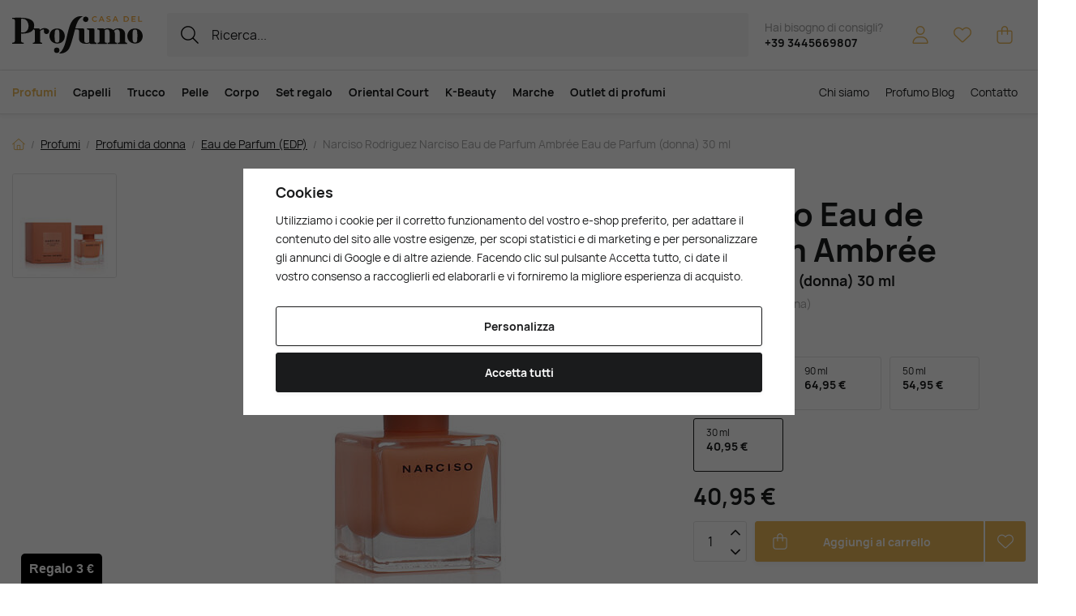

--- FILE ---
content_type: text/html; charset=UTF-8
request_url: https://www.casadelprofumo.it/narciso-rodriguez-narciso-eau-de-parfum-ambree-eau-de-parfum-donna-30-ml_z779825/
body_size: 38300
content:
<!DOCTYPE html>


                     
    
         
            
   

    
        
                                   
        
        

                                                

   
   
   
    
    
    


<html class="no-js lang-it" lang="it">
<head>
   <meta charset="utf-8">
   
      <meta name="author" content="Casa del Profumo">
   

   <meta name="web_author" content="wpj.cz">

   
      <meta name="description" content="Narciso Eau de Parfum Ambrée di Narciso Rodriguez è una bellissima fragranza orientale-floreale da donna, lanciata nel 2020. Creato dal profumiere Aurélien">
   

         <meta name="viewport" content="width=device-width, initial-scale=1">
   
   <meta property="og:title" content="Narciso Rodriguez Narciso Eau de Parfum Ambrée Eau de Parfum (donna) 30 ml - Casa del Profumo - Profumeria premium con fragranze esclusive e cosmetici di lusso a prezzi vantaggiosi.">
      
         <meta property="og:image" content="/data/tmp/108/5/176035_108.jpg?1758475221_1">
   
   <meta property="og:url" content="https://www.casadelprofumo.it/narciso-rodriguez-narciso-eau-de-parfum-ambree-eau-de-parfum-donna-30-ml_z779825/">
   <meta property="og:type" content="website">

   
   

   
      <title>Narciso Rodriguez Narciso Eau de Parfum Ambrée Eau de Parfum (donna) 30 ml - Casa del Profumo - Profumeria premium con fragranze esclusive e cosmetici di lusso a prezzi vantaggiosi.</title>
   

   
      
      

      
         <link rel="stylesheet" href="/web/build/app.fd5073b1.css">
         
         
               
   <link rel="stylesheet" href="/web/build/product.9dbecafb.css">

   

   
         <link rel="canonical" href="https://www.casadelprofumo.it/narciso-rodriguez-narciso-eau-de-parfum-ambree-eau-de-parfum-donna-30-ml_z779825/">
   

   
               <meta name="robots" content="index, follow">
         

   
         

   
   <link rel="shortcut icon" href="/templates/images/favicon.ico">
   
   
   <link rel="shortcut icon" href="https://www.casadelprofumo.it/templates/images/favicon.ico">
   <link rel="apple-touch-icon" sizes="144x144" href="https://www.casadelprofumo.it/templates/images/share/apple-touch-icon.png">
   <link rel="icon" type="image/png" sizes="32x32" href="https://www.casadelprofumo.it/templates/images/share/favicon-32x32.png">
   <link rel="icon" type="image/png" sizes="16x16" href="https://www.casadelprofumo.it/templates/images/share/favicon-16x16.png">
   <link rel="manifest" href="/templates/images/share/site.webmanifest" crossorigin="use-credentials">
   <meta name="msapplication-TileColor" content="#da532c">
   <meta name="theme-color" content="#ffffff">

   <link rel="search" href="/cerca/" type="text/html">

   <script src="/common/static/js/sentry-6.16.1.min.js"></script>

<script>
   Sentry.init({
      dsn: 'https://bdac53e35b1b4424b35eb8b76bcc2b1a@sentry.wpj.cz/9',
      allowUrls: [
         /www\.casadelprofumo\.it\//
      ],
      denyUrls: [
         // Facebook flakiness
         /graph\.facebook\.com/i,
         // Facebook blocked
         /connect\.facebook\.net\/en_US\/all\.js/i,
         // Chrome extensions
         /extensions\//i,
         /^chrome:\/\//i,
         /kupshop\.local/i
      ],
      beforeSend(event) {
         if (!/FBA[NV]|PhantomJS|SznProhlizec/.test(window.navigator.userAgent)) {
            return event;
         }
      },
      ignoreErrors: [
         // facebook / ga + disabled cookies
         'fbq is not defined',
         'Can\'t find variable: fbq',
         '_gat is not defined',
         'AW is not defined',
         'Can\'t find variable: AW',
         'url.searchParams.get', // gtm koza
         // localstorage not working in incoginto mode in iOS
         'The quota has been exceeded',
         'QuotaExceededError',
         'Undefined variable: localStorage',
         'localStorage is null',
         'The operation is insecure',
         "Failed to read the 'localStorage'",
         "gtm_",
         "Can't find variable: glami",
      ]
   });

   Sentry.setTag("web", "prod_casadelprofumo_db");
   Sentry.setTag("wbpck", 1);
   Sentry.setTag("adm", 0);
   Sentry.setTag("tpl", "x");
   Sentry.setTag("sentry_v", "6.16.1");
</script>

   <script>
   window.wpj = window.wpj || {};
   wpj.onReady = wpj.onReady || [];
   wpj.jsShop = wpj.jsShop || {events:[]};

   window.dataLayer = window.dataLayer || [];
   function gtag() {
      window.dataLayer.push(arguments);
   }
   window.wpj.cookie_bar_send = true;

   wpj.getCookie = (sKey) => decodeURIComponent(
      document.cookie.replace(
         new RegExp(
            '(?:(?:^|.*;)\\s*' +
            encodeURIComponent(sKey).replace(/[\-\.\+\*]/g, '\\$&') +
            '\\s*\\=\\s*([^;]*).*$)|^.*$'
         ),
         '$1'
      )
   ) || null;

      var consents = wpj.getCookie('cookie-bar')?.split(',');

   if (!(consents instanceof Array)){
      consents = [];
   }

   consents_fields = {
      ad_storage: consents.includes('ad_storage') ? 'granted' : 'denied',
      ad_user_data: consents.includes('ad_storage') ? 'granted' : 'denied',
      ad_personalization: consents.includes('ad_storage') ? 'granted' : 'denied',
      personalization_storage: consents.includes('personalization_and_functionality_storage') ? 'granted' : 'denied',
      functionality_storage: 'granted',
      analytics_storage: consents.includes('analytics_storage') ? 'granted' : 'denied',
   };
   gtag('consent', 'default', consents_fields);

   gtag("set", "ads_data_redaction", true);

   dataLayer.push({
      'event': 'defaultConsent',
      'consents' : consents_fields,
      'version': 'v2'
   });
   </script>

<script>
   wpj.data = wpj.data || { };

      wpj.data.instagram = true;
   
   

   

   
</script>


   

         <meta name="google-site-verification" content="rEkRM7cELt6agl9LtaOXYjYpaQdBWBBv5jHIyqoA-TA">
   
   
         <meta name="p:domain_verify" content="1b7a1edf13e68ef7d01bcca829a3cc00"/>
   
   
          

      

   

<script>page_data = {"page":{"language":"it","title":"Narciso Rodriguez Narciso Eau de Parfum Ambr\u00e9e Eau de Parfum (donna) 30 ml - Casa del Profumo - Profumeria premium con fragranze esclusive e cosmetici di lusso a prezzi vantaggiosi.","path":"\/narciso-rodriguez-narciso-eau-de-parfum-ambree-eau-de-parfum-donna-30-ml_z779825\/","currency":"EUR","currencyRate":1,"breadCrumbs":[{"id":"","name":"Pagina iniziale"},{"id":319,"name":"Profumi"},{"id":320,"name":"Profumi da donna"},{"id":384,"name":"Eau de Parfum (EDP)"},{"id":"","name":"Narciso Rodriguez Narciso Eau de Parfum Ambr\u00e9e Eau de Parfum (donna) 30 ml"}],"environment":"live","type":"product"},"resetRefferer":false,"event":"pageView","products":[{"id":779825,"idProduct":779825,"EAN":3423473053750,"code":102883,"productCode":102883,"hasVariations":false,"variationsIds":[],"idVariation":null,"variationCode":null,"variationName":null,"soldOut":null,"idAll":[],"categoryMain":[{"id":319,"name":"Profumi"},{"id":320,"name":"Profumi da donna"},{"id":384,"name":"Eau de parfum da donna (EDP)"}],"categoryCurrent":[{"id":319,"name":"Profumi"},{"id":320,"name":"Profumi da donna"},{"id":384,"name":"Eau de Parfum (EDP)"},{"id":"","name":"Narciso Rodriguez Narciso Eau de Parfum Ambr\u00e9e Eau de Parfum (donna) 30 ml"}],"producer":"Narciso Rodriguez","campaigns":[],"name":"Narciso Rodriguez Narciso Eau de Parfum Ambr\u00e9e Eau de Parfum (donna) 30 ml","vat":21,"price":40.95,"priceWithVat":40.95,"priceWithoutVat":33.84,"priceVat":7.11,"priceWithoutDiscount":40.95,"discount":0,"hasDiscount":false,"availability":"disponibile","url":"https:\/\/www.casadelprofumo.it\/narciso-rodriguez-narciso-eau-de-parfum-ambree-eau-de-parfum-donna-30-ml_z779825\/","imageUrl":"https:\/\/www.casadelprofumo.it\/data\/tmp\/0\/5\/176035_0.it.jpg?1758475221_1","position":1}],"once":false,"version":"v2"};page_data['page']['layout'] = window.innerWidth  > 991 ? 'web' : window.innerWidth > 543 ? 'tablet' : 'mobil';if (typeof userData === 'undefined') {var userData = wpj.getCookie('jsShopGtmUser');var userDataParsed = null;if(userData) {userDataParsed = JSON.parse(userData);wpj.onReady.push(function () {wpj.storage.cookies.removeItem('jsShopGtmUser');});} else {userData = localStorage.getItem('js-shop-gtm-user');if(userData) {userDataParsed = JSON.parse(userData).data;}}}if (userDataParsed) {page_data.user = userDataParsed;}dataLayer.push(page_data);</script><script src="/common/static/wpj/wpj.gtm.js?v2"></script><script>var urlParams = new URLSearchParams(window.location.search);var hash = location.href.split("#")[1] || urlParams.get('id_variation') || "";gtm_getDetailImpressions(hash, 'detailImpressions');</script><script>
              wpj.onReady.push(function () {
                 [ 'logout', 'registration', 'login', 'newsletter_subscribe'].forEach(function (type) {
                    let cookieValue = wpj.storage.cookies.getItem('gtm_'+type);

                    if (cookieValue === null) {
                       return;
                    }
                    wpj.storage.cookies.removeItem('gtm_'+type);

                    cookieValue = JSON.parse(cookieValue);

                    let valueData;
                    if (type === 'newsletter_subscribe') {
                       valueData = { ...cookieValue };
                       type = 'newsletterSubscribe';
                    } else if (cookieValue instanceof Array) {
                       valueData = { data: cookieValue };
                    } else {
                       valueData = { value: cookieValue };
                    }
                     window.dataLayer.push({
                        event: 'success' +  gtm_ucfirst(type),
                           ...valueData
                     });
                 });
              });
              function gtm_ucfirst(str) {
                   if (!str || typeof str !== 'string') return str;
                   return str.charAt(0).toUpperCase() + str.slice(1);
               }
           </script>      <!-- Google Tag Manager -->
   <script data-cookieconsent="ignore">(function(w,d,s,l,i) {w[l] = w[l] || [];w[l].push({'gtm.start': new Date().getTime(), event: 'gtm.js'});
         var f = d.getElementsByTagName(s)[0],j=d.createElement(s),dl=l != 'dataLayer' ? '&l=' + l : '';
         j.async = true;j.src='//www.googletagmanager.com/gtm.js?id=' + i + dl;f.parentNode.insertBefore(j, f);
      })(window, document, 'script', 'dataLayer', 'GTM-MX5S9HZ3');</script>
   <!-- End Google Tag Manager -->
</head>
<body >



<!-- Google Tag Manager -->
   <noscript>
       <iframe src="//www.googletagmanager.com/ns.html?id=GTM-MX5S9HZ3" height="0" width="0" style="display:none;visibility:hidden"></iframe>
   </noscript>
<!-- End Google Tag Manager -->


    
        

<header class="header ">
   <div class="header-inner">
      <div class="container display-flex">
          <div class="header-burger header-icon">
             <button type="button" onclick="window.wpj.mobilemenu.open()">
                <span class="fc icons_burger"></span>
             </button>
          </div>

         <a href="/" title="Casa del Profumo - Profumeria premium con fragranze esclusive e cosmetici di lusso a prezzi vantaggiosi." class="logo">
             
         <img src="/templates/images/logo-it.svg" alt="Casa del Profumo - Profumeria premium con fragranze esclusive e cosmetici di lusso a prezzi vantaggiosi." width="161" height="46" class="img-responsive">

         </a>

          <div class="header-search-inline" data-search-form>
   <form method="get" action="/cerca/">
      <input type="text" name="search" value="" maxlength="100" class="form-control autocomplete-control"
             placeholder="Ricerca..." autocomplete="off" data-search-input data-search-input-resp>
      <button name="submit" type="submit" value="Cerca"
              class="btn btn-search fc icons_search"></button>
      <button name="button" type="button" class="btn btn-reset" data-search-clear>
         <i class="fc icons_close-bold"></i>
      </button>
   </form>
</div>

<script id="productSearch" type="text/x-dot-template">
      <div class="container autocomplete-inner">
      
      {{? it.items.Produkty || it.items.Kategorie || it.items.Vyrobci || it.items.Clanky || it.items.Stranky }}

      <div class="autocomplete-wrapper">
         {{? it.items.Kategorie }}
         <div class="autocomplete-categories">
            
            <p class="title-default">Categoria</p>
            
            <ul>
               {{~it.items.Kategorie.items :item :index}}
               <li data-autocomplete-item="section">
                  <a href="/presmerovat/?type=category&id={{=item.id}}">{{=item.label}}</a>
               </li>
               {{~}}
            </ul>
         </div>
         {{?}}

         {{? it.items.Vyrobci }}
         <div class="autocomplete-categories">
            <p class="title-default">Marche</p>
            <ul>
               {{~it.items.Vyrobci.items :item :index}}
               <li data-autocomplete-item="section">
                  <a href="/presmerovat/?type=producer&id={{=item.id}}">{{=item.label}}</a>
               </li>
               {{~}}
            </ul>
         </div>
         {{?}}

         {{? it.items.Produkty }}
         <div class="autocomplete-products">
            
            <p class="title-default">Prodotti</p>
            
            <ul>
               {{~it.items.Produkty.items :item :index}}
               {{? index < 4 }}
               <li class="autocomplete-product-item" data-autocomplete-item="product">
                  <a href="/presmerovat/?type=product&id={{=item.id}}">
                     <div class="img">
                        {{? item.image }}
                        <img src="{{=item.image}}" alt="{{=item.label}}" class="img-fluid">
                        {{??}}
                        <img src="/common/static/images/no-img.png" alt="{{=item.label}}" class="img-fluid">
                        {{?}}
                     </div>
                     <div class="content">
                        <div class="title-wrapper">
                           <strong>{{=item.producer.name}}</strong>
                           <span class="title">{{=item.label}}</span>
                           <small>{{=item.annotation}}</small>
                        </div>
                     </div>

                     
                     
                        <div class="price-wrapper">
                            
                               {{? item.discount }}
                               <span class="flag flag-discount">-{{=Math.round(item.discount)}} %</span>
                               {{?}}
                            
                          <div class="price">
                              
                                 {{? item.discount }}
                                 <span class="price-common">{{=item.priceOriginal}}</span>
                                 {{?}}
                                 {{? item.price }}
                                 <strong>{{=item.price}}</strong>
                                 {{?}}
                              
                          </div>
                        </div>
                     
                     
                  </a>
               </li>
               {{?}}
               {{~}}
            </ul>
         </div>
         {{?}}

         
         <div class="ac-showall d-showall" data-autocomplete-item="show-all">
            <a href="" class="btn btn-secondary btn-block">Mostra tutti i risultati<br />
</a>
         </div>
         
      </div>

      <div class="autocomplete-side">
         {{? it.items.Clanky }}
         <div class="autocomplete-articles">
            <p class="title-default">Blog sui profumi</p>
            <ul>
               {{~it.items.Clanky.items :item :index}}
               {{? index < 2 }}
               <li data-autocomplete-item="section">
                  <a href="/presmerovat/?type=article&id={{=item.id}}">
                     {{? item.photo }}
                     <img src="{{=item.photo}}" alt="{{=item.label}}" width="600" height="240" class="img-fluid">
                     {{?}}
                     {{=item.label}}
                  </a>
               </li>
               {{?}}
               {{~}}
            </ul>
         </div>
         {{?}}
         {{? it.items.Stranky }}
         <div class="autocomplete-pages">
            <p class="title-default">Siti</p>
            <ul>
               {{~it.items.Stranky.items :item :index}}
               <li data-autocomplete-item="section">
                  <a href="/presmerovat/?type=page&id={{=item.id}}">
                     {{=item.label}}
                  </a>
               </li>
               {{~}}
            </ul>
         </div>
         {{?}}
      </div>

      
                  <div class="ac-showall d-showall ac-showall-resp" data-autocomplete-item="show-all">
            <a href="" class="btn btn-secondary btn-block">Mostra tutti i risultati<br />
</a>
         </div>
       
      {{??}}
      <div class="autocomplete-noresult">
         <p>
            
            Nessun risultato
            
         </p>
      </div>
      {{?}}
      
   </div>
</script>


<script>
   
   wpj.onReady.push(function () {
      $('[data-search-input]').productSearch();
   });
   
</script>

                       <div class="header-contact">
                <p>
                    Hai bisogno di consigli?
                   <strong><a href="tel:+393445669807">+39 3445669807</a></strong>
                </p>
             </div>
          
         

         <div class="header-icons">
             <div class="header-search header-icon">
                <a href="/cerca/" data-toggle="search">
                   <span class="fc icons_search"></span>
                </a>
             </div>

            <div class="header-login header-icon" id="js-shop-user">
               <a href="/accedi/" class="cart-signin">
                  <span class="fc icons_user"></span>
               </a>
            </div>

            
               <div class="header-favorites header-icon" id="js-shop-favorites-info">
                  <a href="/prodotti-preferiti/" class="cart-signin">
                     <span class="fc icons_heart"></span>
                  </a>
               </div>
            

            
               <div class="header-cart header-icon" id="js-shop-cart-info">
   <a href="/carrello/" class='empty'>
      <span class='fc icons_cart'></span>
      <span class='price'></span>
   </a>
</div>

<div id="js-shop-cart">
</div>
            

         </div>
      </div>
   </div>

   <div class="header-sections-outer ">
      <div class="container">
         <div class="header-sections">
              <ul class="level-0" data-sections="header"><li class="nav-item has-submenu" data-navitem="319"><a href="/profumi/" class="nav-link">Profumi</a><div class="submenu with-product"><div class="container"><div class="submenu-inner"><div class="submenu-campaigns"><div class="w-text"><h4><strong>Eventi e notizie</strong></h4><ul><li><a href="/novita-su-profumi-cosmetici/"><strong>Notizie</strong></a></li><li><a href="/tester-di-profumi/"><strong>Tester di profumi</strong></a></li><li><a href="/outlet-di-profumi/"><strong>Outlet di profumi</strong></a></li><li><a href="/pedigree/"><strong>Pedigree di profumi</strong></a></li><li><a href="/profumi/?order=-5"><strong>I più venduti</strong></a></li><li><a href="/buoni-regalo/"><strong>Buoni regalo</strong></a></li><li><a href="/consigli-per-i-regali/"><strong>Idee regalo</strong></a></li><li><a href="/set-regalo-di-profumi/"><strong>Set regalo di profumi</strong></a><br>&nbsp;</li><li><a href="/perfume-bar"><strong>Perfume Bar</strong></a></li><li><a href="/oriental-court/"><strong>Oriental Court</strong></a></li><li><a href="/articolo/33/5-consigli-per-avere-un-buon-profumo-dalla-mattina-alla-sera/"><strong>Come indossare il profumo?</strong></a></li><li><a href="/articolo/34/conservare-il-profumo-o-farlo-durare-a-lungo/"><strong>Profumi gourmand</strong></a></li></ul></div></div><div class="submenu-sections"><div class="submenu-section-item"><p class="title-default"><a href="/profumi-da-donna/">Profumi da donna</a></p><ul><li><a href="/estratti-di-profumi-da-donna/">Profumi (P)</a></li><li><a href="/eau-de-parfum-da-donna/">Eau de Parfum (EDP)</a></li><li><a href="/eau-de-toilette-da-donna/">Eau de Toilette (EDT)</a></li><li><a href="/colonia-femminile/">Colonia (EDC)</a></li><li><a href="/set-di-profumi-da-donna/">Set regalo da donna</a></li><li><a href="/profumi-di-niche-femminili/">Niche femminile</a></li></ul></div><div class="submenu-section-item"><p class="title-default"><a href="/profumi-da-uomo/">Profumi da uomo</a></p><ul><li><a href="/estratti-di-profumi-da-uomo/">Profumi (P)</a></li><li><a href="/eau-de-parfum-da-uomo/">Eau de Parfum (EDP)</a></li><li><a href="/eau-de-toilette-da-uomo/">Eau de Toilette (EDT)</a></li><li><a href="/colonia-maschile/">Colonia (EDC)</a></li><li><a href="/set-di-profumi-da-uomo/">Set regalo da uomo</a></li><li><a href="/profumi-di-niche-da-uomo/">Niche maschile</a></li></ul></div><div class="submenu-section-item"><p class="title-default"><a href="/profumi-unisex/">Profumi unisex</a></p><ul><li><a href="/profumi-estratti-unisex/">Profumi (P)</a></li><li><a href="/unisex-eau-de-parfum/">Eau de Parfum (EDP)</a></li><li><a href="/unisex-eau-de-toilette/">Eau de Toilette (EDT)</a></li><li><a href="/unisex-colonia/">Colonia (EDC)</a></li><li><a href="/set-profumati-unisex/">Set regalo unisex</a></li><li><a href="/profumi-di-niche-unisex/">Niche unisex</a></li></ul></div><div class="submenu-section-item"><p class="title-default"><a href="/niche-profumi/">Niche profumi</a></p><ul><li><a href="/niche-profumi-estratti/">Profumi (P)</a></li><li><a href="/niche-eau-de-parfum/">Eau de Parfum (EDP)</a></li><li><a href="/niche-eau-de-toilette/">Eau de Toilette (EDT)</a></li><li><a href="/niche-colonia/">Colonia (EDC)</a></li><li><a href="/niche-set-regalo/">Set regalo di Niche</a></li></ul></div><div class="submenu-section-item"><p class="title-default"><a href="/cosmetici-profumati/">Cosmetici profumati</a></p><ul><li><a href="/deodoranti-deostici/">Deodoranti e deostici</a></li></ul></div><div class="submenu-section-item"><p class="title-default"><a href="/un-profumo-per-lappartamento/">Un profumo per l&#039;appartamento</a></p><ul><li><a href="/candele-profumate/">Candele profumate</a></li><li><a href="/diffusori-e-riscaldatori/">Diffusori e riscaldatori</a></li></ul></div><div class="submenu-section-item"><p class="title-default"><a href="/accessori-per-profumi/">Altri profumi</a></p><ul><li><a href="/profumi_k319/altri-profumi_k329/profumo-per-auto_k411/">Profumo per auto</a></li></ul></div><div class="submenu-section-item"><p class="title-default"><a href="/fragranza-per-capelli/">Fragranza per capelli</a></p></div><div class="submenu-section-item"><p class="title-default"><a href="/set-regalo-di-profumi/">Set regalo di profumi</a></p></div><div class="submenu-section-item"><p class="title-default"><a href="/miniature-ed-esempi/">Miniature ed esempi</a></p></div><div class="submenu-section-item"><p class="title-default"><a href="/tester-di-profumi/">Tester di profumi</a></p></div><div class="submenu-section-item"><p class="title-default"><a href="/profumi-invernali/">Profumi invernali</a></p></div><div class="submenu-section-item"><p class="title-default"><a href="/tesori-nascosti/">Tesori nascosti</a></p></div></div><div class="submenu-product"><div class="c"><div class="catalog-outer"><div class="catalog"><a href="/tiziana-terenzi-kirke-extrait-de-parfum-unisex-100-ml_z697091/" class="product-link" data-tracking-click='{"event":"productClick","click":{"products":[{"id":697091,"idProduct":697091,"EAN":8016741072482,"code":96457,"productCode":96457,"hasVariations":false,"variationsIds":[],"idVariation":null,"variationCode":null,"variationName":null,"soldOut":null,"idAll":[],"categoryMain":[{"id":395,"name":"Profumi (P)"}],"categoryCurrent":[{"id":319,"name":"Profumi"},{"id":322,"name":"Profumi da uomo"},{"id":389,"name":"Profumi (P)"},{"id":"","name":"French Avenue Amber Empire Extrait de Parfum (uomo) 100 ml"}],"producer":"Tiziana Terenzi","campaigns":{"L":{"id":"\u00da","name":"Na \u00favodu"}},"name":"Tiziana Terenzi Kirk\u00e8 Extrait de parfum (unisex) 100 ml","vat":21,"price":90.95,"priceWithVat":90.95,"priceWithoutVat":75.17,"priceVat":15.78,"priceWithoutDiscount":90.95,"discount":0,"hasDiscount":false,"availability":"disponibile","url":"https:\/\/www.casadelprofumo.it\/tiziana-terenzi-kirke-extrait-de-parfum-unisex-100-ml_z697091\/","imageUrl":"https:\/\/www.casadelprofumo.it\/data\/tmp\/0\/9\/195819_0.it.jpg?1767298267_1","position":0}],"listName":"detail :","listId":null},"once":false,"version":"v2"}'><div class="img"><img src="/data/tmp/2/9/195819_2.it.jpg?1767298267_1" width="250" height="250" class="img-responsive" alt="Tiziana Terenzi Kirkè Extrait de parfum (unisex) 100 ml" loading="lazy"><div class="catalog-flags flags"></div></div><div class="catalog-content"><p class="producer">Tiziana Terenzi</p><h3 class="heading-reset title"> Kirkè Extrait de parfum (unisex) 100 ml</h3><p class="perex">Extrait de parfum (unisex)</p><p class="price"><strong> 90,95 € </strong></p><div class="availability"><p><i class="fc icons_check-circle"></i>Alla spedizione</p></div></div></a><div class="catalog-btn"><form action="/carrello/" method="get" data-buy-form><input type="hidden" name="act" value="add"><input type="hidden" name="redir" value="1"><input type="hidden" name="IDproduct" value="697091"><div class="submit-block"><input type="hidden" name="No" value="1"><button type="submit" class="btn btn-insert" data-submit-btn data-tracking-clickAddToCart='{"add":{"products":[{"id":697091,"idProduct":697091,"EAN":8016741072482,"code":96457,"productCode":96457,"hasVariations":false,"variationsIds":[],"idVariation":null,"variationCode":null,"variationName":null,"soldOut":null,"idAll":[],"categoryMain":[{"id":395,"name":"Profumi (P)"}],"categoryCurrent":[{"id":319,"name":"Profumi"},{"id":322,"name":"Profumi da uomo"},{"id":389,"name":"Profumi (P)"},{"id":"","name":"French Avenue Amber Empire Extrait de Parfum (uomo) 100 ml"}],"producer":"Tiziana Terenzi","campaigns":{"L":{"id":"\u00da","name":"Na \u00favodu"}},"name":"Tiziana Terenzi Kirk\u00e8 Extrait de parfum (unisex) 100 ml","vat":21,"price":90.95,"priceWithVat":90.95,"priceWithoutVat":75.17,"priceVat":15.78,"priceWithoutDiscount":90.95,"discount":0,"hasDiscount":false,"availability":"disponibile","url":"https:\/\/www.casadelprofumo.it\/tiziana-terenzi-kirke-extrait-de-parfum-unisex-100-ml_z697091\/","imageUrl":"https:\/\/www.casadelprofumo.it\/data\/tmp\/0\/9\/195819_0.it.jpg?1767298267_1","position":1,"quantity":1}],"listName":"detail :","listId":null},"event":"addToCart","_clear":true,"once":false,"version":"v2"}'> Aggiungi al carrello </button></div></form></div></div></div></div></div></div><div class="submenu-producers"><strong>Marche popolari<br /></strong><div class="producers-wrapper"><div class="producers"><div class="producer-item"><a href="/yves-saint-laurent_v220/" title="Yves Saint Laurent"><span>Yves Saint Laurent</span></a></div><div class="producer-item"><a href="/swiss-arabian_v974/" title="Swiss Arabian"><span>Swiss Arabian</span></a></div><div class="producer-item"><a href="/tiziana-terenzi_v566/" title="Tiziana Terenzi"><span>Tiziana Terenzi</span></a></div><div class="producer-item"><a href="/acqua-di-praga_v1156/" title="Acqua di Praga"><span>Acqua di Praga</span></a></div><div class="producer-item"><a href="/the-house-of-oud_v636/" title="The House of Oud"><span>The House of Oud</span></a></div><div class="producer-item"><a href="/nishane_v810/" title="Nishane"><span>Nishane</span></a></div><div class="producer-item"><a href="/clinique_v37/" title="Clinique"><span>Clinique</span></a></div><div class="producer-item"><a href="/parfums-de-marly_v671/" title="Parfums de Marly"><span>Parfums de Marly</span></a></div></div></div><a href="/marchi/" class="btn-link">Tutte le Marche</a></div></div></div></li><li class="nav-item has-submenu" data-navitem="321"><a href="/capelli/" class="nav-link">Capelli</a><div class="submenu with-product"><div class="container"><div class="submenu-inner"><div class="submenu-campaigns"><div class="w-text"><h4><strong>Eventi e notizie</strong></h4><ul><li><a href="/novita-su-profumi-cosmetici/"><strong>Notizie</strong></a></li><li><a href="/top-10-cosmetici"><strong>TOP 10 Cosmetici</strong></a></li><li><a href="/capelli/?order=-5"><strong>I più venduti</strong></a></li><li><a href="/buoni-regalo/"><strong>Buoni regalo</strong></a></li><li><a href="/consigli-per-i-regali/"><strong>Idee regalo</strong></a></li><li><a href="/set-cosmetici-capelli/"><strong>Set cura capelli</strong></a><br />  </li><li><a href="/articolo/38/come-lavare-i-capelli-in-modo-corretto-vi-spieghiamo-come-fare/"><strong>Guida ai lavaggi dei capelli.</strong></a></li><li><a href="/articolo/43/fiona-franchimon-hairpin-no-1-e-l-unica-forcina-che-dovete-avere/"><strong>Hairpin No.1 Fiona Franchimon</strong></a></li></ul></div></div><div class="submenu-sections"><div class="submenu-section-item"><p class="title-default"><a href="/cura-dei-capelli/">Cura dei capelli</a></p><ul><li><a href="/shampoo/">Shampoo</a></li><li><a href="/condizionatori/">Condizionatori</a></li><li><a href="/maschere-e-balsami/">Maschere e balsami</a></li><li><a href="/oli-per-capelli/">Oli per capelli</a></li><li><a href="/protezione-termica-dei-capelli/">Protezione termica dei capelli</a></li><li><a href="/cura-senza-risciacquo/">Cura senza risciacquo</a></li><li><a href="/capelli-protezione-solare/">Protezione solare</a></li></ul></div><div class="submenu-section-item"><p class="title-default"><a href="/stile-di-capelli/">Stile di capelli</a></p><ul><li><a href="/lacche-e-spray-per-capelli/">Lacche e spray per capelli</a></li><li><a href="/gel-per-capelli/">Gel per capelli</a></li><li><a href="/paste-per-capelli/">Paste per capelli</a></li><li><a href="/polveri-per-capelli/">Polveri per capelli</a></li><li><a href="/cere-per-capelli/">Cere per capelli</a></li><li><a href="/fissante-in-mousse/">Fissante in mousse</a></li><li><a href="/tonico-per-capelli-styling/">Tonico per capelli styling</a></li></ul></div><div class="submenu-section-item"><p class="title-default"><a href="/tinture-per-capelli/">Tinture per capelli</a></p><ul><li><a href="/colori-e-guarnizioni-per-capelli/">Colori e condimenti</a></li><li><a href="/sviluppatori/">Sviluppatori</a></li></ul></div><div class="submenu-section-item"><p class="title-default"><a href="/pettini-e-spazzole/">Pettini e spazzole</a></p><ul><li><a href="/pettini/">Pettini</a></li><li><a href="/spazzole-rotonde/">Spazzole rotonde</a></li><li><a href="/spazzole-districanti/">Spazzole districanti</a></li></ul></div><div class="submenu-section-item"><p class="title-default"><a href="/elettronica-per-capelli/">Elettronica per capelli</a></p><ul><li><a href="/piastre-per-capelli/">Piastre per capelli</a></li><li><a href="/ssciugacapelli/">Asciugacapelli</a></li><li><a href="/ferri-arricciacapelli-e-styler/">Ferri arricciacapelli e styler</a></li></ul></div><div class="submenu-section-item"><p class="title-default"><a href="/accessori-per-capelli/">Accessori</a></p><ul><li><a href="/elastici-per-capelli/">Elastici per capelli</a></li><li><a href="/cerchietti-e-fasce-per-capelli/">Cerchietti e Fasce per capelli</a></li><li><a href="/fermagli-per-capelli/">Fermagli per capelli</a></li></ul></div><div class="submenu-section-item"><p class="title-default"><a href="/set-cosmetici-capelli/">Set cura capelli</a></p></div><div class="submenu-section-item"><p class="title-default"><a href="/cura-speciale-dei-capelli/">Cura speciale dei capelli</a></p><ul><li><a href="/cosmetici-naturali-per-capelli/">Cosmetici naturali per capelli</a></li><li><a href="/cosmetici-per-capelli-vegani/">Cosmetici per capelli vegani</a></li></ul></div></div><div class="submenu-product"><div class="c"><div class="catalog-outer"><div class="catalog"><a href="/american-crew-boost-powder-10-g_z626114/" class="product-link" data-tracking-click='{"event":"productClick","click":{"products":[{"id":626114,"idProduct":626114,"EAN":738678250013,"code":70575,"productCode":70575,"hasVariations":false,"variationsIds":[],"idVariation":null,"variationCode":null,"variationName":null,"soldOut":null,"idAll":[],"categoryMain":[{"id":321,"name":"Cosmetici per capelli"},{"id":333,"name":"Stile di capelli"},{"id":424,"name":"Polveri per capelli"}],"categoryCurrent":[{"id":319,"name":"Profumi"},{"id":322,"name":"Profumi da uomo"},{"id":389,"name":"Profumi (P)"},{"id":"","name":"French Avenue Amber Empire Extrait de Parfum (uomo) 100 ml"}],"producer":"American Crew","campaigns":[],"name":"American Crew Boost Powder 10 g","vat":21,"price":8,"priceWithVat":8,"priceWithoutVat":6.61,"priceVat":1.39,"priceWithoutDiscount":8,"discount":0,"hasDiscount":false,"availability":"disponibile","url":"https:\/\/www.casadelprofumo.it\/american-crew-boost-powder-10-g_z626114\/","imageUrl":"https:\/\/www.casadelprofumo.it\/data\/tmp\/0\/0\/206430_0.it.jpg?1758489340_1","position":0}],"listName":"detail :","listId":null},"once":false,"version":"v2"}'><div class="img"><img src="/data/tmp/2/0/206430_2.it.jpg?1758489340_1" width="250" height="250" class="img-responsive" alt="American Crew Boost Powder 10 g" loading="lazy"><div class="catalog-flags flags"></div></div><div class="catalog-content"><p class="producer">American Crew</p><h3 class="heading-reset title"> Boost Powder 10 g</h3><p class="perex">cipria per capelli con effetto opaco</p><p class="price"><strong> 8,00 € </strong></p><div class="availability"><p><i class="fc icons_check-circle"></i>Alla spedizione</p></div></div></a><div class="catalog-btn"><form action="/carrello/" method="get" data-buy-form><input type="hidden" name="act" value="add"><input type="hidden" name="redir" value="1"><input type="hidden" name="IDproduct" value="626114"><div class="submit-block"><input type="hidden" name="No" value="1"><button type="submit" class="btn btn-insert" data-submit-btn data-tracking-clickAddToCart='{"add":{"products":[{"id":626114,"idProduct":626114,"EAN":738678250013,"code":70575,"productCode":70575,"hasVariations":false,"variationsIds":[],"idVariation":null,"variationCode":null,"variationName":null,"soldOut":null,"idAll":[],"categoryMain":[{"id":321,"name":"Cosmetici per capelli"},{"id":333,"name":"Stile di capelli"},{"id":424,"name":"Polveri per capelli"}],"categoryCurrent":[{"id":319,"name":"Profumi"},{"id":322,"name":"Profumi da uomo"},{"id":389,"name":"Profumi (P)"},{"id":"","name":"French Avenue Amber Empire Extrait de Parfum (uomo) 100 ml"}],"producer":"American Crew","campaigns":[],"name":"American Crew Boost Powder 10 g","vat":21,"price":8,"priceWithVat":8,"priceWithoutVat":6.61,"priceVat":1.39,"priceWithoutDiscount":8,"discount":0,"hasDiscount":false,"availability":"disponibile","url":"https:\/\/www.casadelprofumo.it\/american-crew-boost-powder-10-g_z626114\/","imageUrl":"https:\/\/www.casadelprofumo.it\/data\/tmp\/0\/0\/206430_0.it.jpg?1758489340_1","position":1,"quantity":1}],"listName":"detail :","listId":null},"event":"addToCart","_clear":true,"once":false,"version":"v2"}'> Aggiungi al carrello </button></div></form></div></div></div></div></div></div><div class="submenu-producers"><strong>Marche popolari<br /></strong><div class="producers-wrapper"><div class="producers"><div class="producer-item"><a href="/olaplex_v440/" title="Olaplex"><span>Olaplex</span></a></div><div class="producer-item"><a href="/jo-malone_v646/" title="Jo Malone"><span>Jo Malone</span></a></div></div></div><a href="/marchi/" class="btn-link">Tutte le Marche</a></div></div></div></li><li class="nav-item has-submenu" data-navitem="340"><a href="/trucco-cosmetici-decorativi/" class="nav-link">Trucco</a><div class="submenu with-product"><div class="container"><div class="submenu-inner"><div class="submenu-campaigns"><h4 class="text-left">Eventi e notizie</h4><div class="w-text"><ul><li><a href="/novita-su-profumi-cosmetici/"><strong>Notizie</strong></a></li><li><a href=""><strong>TOP 10 Cosmetici</strong></a></li><li><a href="/trucco-cosmetici-decorativi/?order=-5"><strong>I più venduti</strong></a></li><li><a href="/buoni-regalo/"><strong>Buoni regalo</strong></a></li><li><a href="/consigli-per-i-regali/"><strong>Idee regalo</strong></a></li><li><a href="/set-regalo/"><strong>Cofanetti Regalo</strong></a><br />  </li><li><a data-type="internal" href="/articolo/31/come-scegliere-il-trucco-giusto-vi-consiglieremo/"><strong>Come scegliere il make-up?</strong></a></li><li><a data-type="internal" href="/articolo/35/come-determinare-il-proprio-tipo-di-pelle-vi-consiglieremo/"><strong>Tipi di pelle: una guida</strong></a></li></ul></div></div><div class="submenu-sections"><div class="submenu-section-item"><p class="title-default"><a href="/viso/">Viso</a></p><ul><li><a href="/trucco_k340/viso_k341/make-up_k462/">Make-up</a></li><li><a href="/base-trucco/">Base trucco</a></li><li><a href="/bb-crema/">BB Crema</a></li><li><a href="/cc-crema/">CC Crema</a></li><li><a href="/correttori/">Correttore</a></li><li><a href="/cipria/">Cipria</a></li><li><a href="/blush/">Blush</a></li><li><a href="/illuminanti/">Illuminanti</a></li></ul></div><div class="submenu-section-item"><p class="title-default"><a href="/labbra/">Labbra</a></p><ul><li><a href="/rossetti/">Rossetti</a></li><li><a href="/matite-per-labbra/">Matite per labbra</a></li><li><a href="/lucidalabbra/">Lucidalabbra</a></li><li><a href="/balsami-per-labbra/">Balsami per labbra</a></li></ul></div><div class="submenu-section-item"><p class="title-default"><a href="/occhi/">Occhi</a></p><ul><li><a href="/mascara/">Mascara</a></li><li><a href="/eyeliner/">Eyeliner</a></li><li><a href="/ombretti/">Ombretti</a></li><li><a href="/matite-per-occhi/">Matite per occhi</a></li><li><a href="/base-per-ombretto/">Base per ombretto</a></li><li><a href="/cura-delle-ciglia/">Cura delle ciglia</a></li><li><a href="/ciglia-finte/">Ciglia finte</a></li></ul></div><div class="submenu-section-item"><p class="title-default"><a href="/sopracciglia/">Sopracciglia</a></p><ul><li><a href="/matita-per-sopracciglia/">Matita per sopracciglia</a></li><li><a href="/mascara-per-sopracciglia/">Mascara per sopracciglia</a></li><li><a href="/polveri-per-sopracciglia/">Polveri per sopracciglia</a></li><li><a href="/colori-per-ciglia-e-sopracciglia/">Colori per ciglia e sopracciglia</a></li><li><a href="/cura-e-sieri-per-sopracciglia/">Cura e sieri per sopracciglia</a></li></ul></div><div class="submenu-section-item"><p class="title-default"><a href="/unghie/">Unghie</a></p><ul><li><a href="/smalto-per-unghie/">Smalto per unghie</a></li><li><a href="/solvente-per-smalto/">Solvente per smalto</a></li></ul></div><div class="submenu-section-item"><p class="title-default"><a href="/trucco-accessori/">Accessori</a></p><ul><li><a href="/accessori-e-strumenti-trucco/">Accessori e strumenti</a></li><li><a href="/spazzole-cosmetiche/">Spazzole cosmetiche</a></li></ul></div><div class="submenu-section-item"><p class="title-default"><a href="/trucco-palette/">Palette</a></p></div><div class="submenu-section-item"><p class="title-default"><a href="/cosmetici-speciali/">Cosmetici speciali</a></p><ul><li><a href="/trucco-naturale/">Trucco naturale</a></li><li><a href="/trucco-waterproof/">Trucco Waterproof</a></li></ul></div></div><div class="submenu-product"><div class="c"><div class="catalog-outer"><div class="catalog"><a href="/pennello-da-trucco-ovale-touch-of-beauty_z696404/" class="product-link" data-tracking-click='{"event":"productClick","click":{"products":[{"id":696404,"idProduct":696404,"EAN":4007515130556,"code":90528,"productCode":90528,"hasVariations":false,"variationsIds":[],"idVariation":null,"variationCode":null,"variationName":null,"soldOut":null,"idAll":[],"categoryMain":[{"id":491,"name":"Accessori e strumenti"}],"categoryCurrent":[{"id":319,"name":"Profumi"},{"id":322,"name":"Profumi da uomo"},{"id":389,"name":"Profumi (P)"},{"id":"","name":"French Avenue Amber Empire Extrait de Parfum (uomo) 100 ml"}],"producer":"Touch of Beauty","campaigns":[],"name":"Pennello da trucco ovale Touch of Beauty","vat":21,"price":7.3,"priceWithVat":7.3,"priceWithoutVat":6.03,"priceVat":1.27,"priceWithoutDiscount":7.3,"discount":0,"hasDiscount":false,"availability":"disponibile","url":"https:\/\/www.casadelprofumo.it\/pennello-da-trucco-ovale-touch-of-beauty_z696404\/","imageUrl":"https:\/\/www.casadelprofumo.it\/data\/tmp\/0\/4\/155784_0.it.jpg?1758467651_1","position":0}],"listName":"detail :","listId":null},"once":false,"version":"v2"}'><div class="img"><img src="/data/tmp/2/4/155784_2.it.jpg?1758467651_1" width="250" height="250" class="img-responsive" alt="Pennello da trucco ovale Touch of Beauty" loading="lazy"><div class="catalog-flags flags"></div></div><div class="catalog-content"><p class="producer">Touch of Beauty</p><h3 class="heading-reset title">Pennello da trucco ovale </h3><p class="perex">Pennello per make-up</p><p class="price"><strong> 7,30 € </strong></p><div class="availability"><p><i class="fc icons_check-circle"></i>Alla spedizione</p></div></div></a><div class="catalog-btn"><form action="/carrello/" method="get" data-buy-form><input type="hidden" name="act" value="add"><input type="hidden" name="redir" value="1"><input type="hidden" name="IDproduct" value="696404"><div class="submit-block"><input type="hidden" name="No" value="1"><button type="submit" class="btn btn-insert" data-submit-btn data-tracking-clickAddToCart='{"add":{"products":[{"id":696404,"idProduct":696404,"EAN":4007515130556,"code":90528,"productCode":90528,"hasVariations":false,"variationsIds":[],"idVariation":null,"variationCode":null,"variationName":null,"soldOut":null,"idAll":[],"categoryMain":[{"id":491,"name":"Accessori e strumenti"}],"categoryCurrent":[{"id":319,"name":"Profumi"},{"id":322,"name":"Profumi da uomo"},{"id":389,"name":"Profumi (P)"},{"id":"","name":"French Avenue Amber Empire Extrait de Parfum (uomo) 100 ml"}],"producer":"Touch of Beauty","campaigns":[],"name":"Pennello da trucco ovale Touch of Beauty","vat":21,"price":7.3,"priceWithVat":7.3,"priceWithoutVat":6.03,"priceVat":1.27,"priceWithoutDiscount":7.3,"discount":0,"hasDiscount":false,"availability":"disponibile","url":"https:\/\/www.casadelprofumo.it\/pennello-da-trucco-ovale-touch-of-beauty_z696404\/","imageUrl":"https:\/\/www.casadelprofumo.it\/data\/tmp\/0\/4\/155784_0.it.jpg?1758467651_1","position":1,"quantity":1}],"listName":"detail :","listId":null},"event":"addToCart","_clear":true,"once":false,"version":"v2"}'> Aggiungi al carrello </button></div></form></div></div></div></div></div></div><div class="submenu-producers"><strong>Marche popolari<br /></strong><div class="producers-wrapper"><div class="producers"><div class="producer-item"><a href="/yves-saint-laurent_v220/" title="Yves Saint Laurent"><span>Yves Saint Laurent</span></a></div><div class="producer-item"><a href="/olaplex_v440/" title="Olaplex"><span>Olaplex</span></a></div><div class="producer-item"><a href="/clinique_v37/" title="Clinique"><span>Clinique</span></a></div><div class="producer-item"><a href="/estee-lauder_v52/" title="Estée Lauder"><span>Estée Lauder</span></a></div></div></div><a href="/marchi/" class="btn-link">Tutte le Marche</a></div></div></div></li><li class="nav-item has-submenu" data-navitem="349"><a href="/cosmetici-per-la-pelle/" class="nav-link">Pelle</a><div class="submenu with-product"><div class="container"><div class="submenu-inner"><div class="submenu-campaigns"><h4 class="text-left">Eventi e notizie</h4><div class="w-text"><ul><li><a href="/novita-su-profumi-cosmetici/"><strong>Notizie</strong></a></li><li><a href="/top-10-cosmetici"><strong>TOP 10 Cosmetici</strong></a></li><li><a href="/cosmetici-per-la-pelle/?order=-5"><strong>I più venduti</strong></a></li><li><a href="/buoni-regalo/"><strong>Buoni regalo</strong></a></li><li><a href="/consigli-per-i-regali/"><strong>Idee regalo</strong></a></li><li><a href="/set-regalo/"><strong>Cofanetti Regalo</strong></a><br />  </li><li><a data-type="internal" href="/articolo/36/la-routine-quotidiana-per-la-cura-della-pelle/"><strong>La routine giornaliera</strong></a></li><li><a data-type="internal" href="/articolo/31/come-scegliere-il-trucco-giusto-vi-consiglieremo/"><strong>Come scegliere il trucco?</strong></a></li><li><a href="/articolo/35/come-determinare-il-proprio-tipo-di-pelle-vi-consiglieremo/"><strong>Tipo di pelle - guida</strong></a></li></ul></div></div><div class="submenu-sections"><div class="submenu-section-item"><p class="title-default"><a href="/cura-della-pelle/">Cura della pelle</a></p><ul><li><a href="/creme-giorno/">Creme giorno</a></li><li><a href="/creme-notte/">Creme notte</a></li><li><a href="/gel-per-il-viso/">Gel per il viso</a></li><li><a href="/sieri-per-la-pelle/">Sieri per la pelle</a></li><li><a href="/maschere-per-il-viso/">Maschere per il viso</a></li><li><a href="/oli-per-il-viso/">Oli per il viso</a></li><li><a href="/lozioni-e-creme/">Lozioni e creme</a></li></ul></div><div class="submenu-section-item"><p class="title-default"><a href="/cura-del-contorno-occhi/">Cura del contorno occhi</a></p></div><div class="submenu-section-item"><p class="title-default"><a href="/siero-per-ciglia-e-sopracciglia/">Siero per ciglia e sopracciglia</a></p></div><div class="submenu-section-item"><p class="title-default"><a href="/cura-delle-labbra-e-dellarea-circostante/">Labbra e dintorni</a></p></div><div class="submenu-section-item"><p class="title-default"><a href="/rimozione-e-pulizia-del-trucco/">Rimozione del trucco</a></p><ul><li><a href="/gel-detergenti/">Gel detergenti</a></li><li><a href="/lozioni-micellari/">Lozioni micellari</a></li><li><a href="/lozioni-esfolianti/">Lozioni esfolianti</a></li><li><a href="/saponi-per-il-viso/">Saponi per il viso</a></li><li><a href="/salviette-esfolianti/">Salviette esfolianti</a></li><li><a href="/peeling-della-pelle/">Esfolianti / scrub</a></li></ul></div><div class="submenu-section-item"><p class="title-default"><a href="/rasatura/">Rasatura</a></p><ul><li><a href="/preparati-per-la-rasatura/">Preparati per la rasatura</a></li><li><a href="/preparati-per-il-dopobarba/">Preparati per il dopobarba</a></li><li><a href="/rasoi/">Rasoi</a></li><li><a href="/accessori-rasatura/">Accessori</a></li></ul></div><div class="submenu-section-item"><p class="title-default"><a href="/cura-della-barba/">Cura della barba</a></p><ul><li><a href="/balsami-per-barba/">Balsami per barba</a></li><li><a href="/oli-per-la-barba/">Oli per la barba</a></li><li><a href="/saponi-e-shampoo-per-la-barba/">Saponi e shampoo per la barba</a></li></ul></div><div class="submenu-section-item"><p class="title-default"><a href="/creme-bb-e-cc/">Creme BB e CC</a></p></div><div class="submenu-section-item"><p class="title-default"><a href="/tonificante-e-calmante/">Tonificante e calmante</a></p></div><div class="submenu-section-item"><p class="title-default"><a href="/sole-cosmetici/">Sole</a></p><ul><li><a href="/prodotti-di-protezione-solare-per-la-pelle/">Preparativi per il doposole</a></li></ul></div><div class="submenu-section-item"><p class="title-default"><a href="/cura-speciale-della-pelle/">Cura speciale della pelle</a></p><ul><li><a href="/cosmetici-naturali-per-la-pelle/">Cosmetici naturali</a></li><li><a href="/dermocosmesi-per-il-viso/">Dermocosmesi per il viso</a></li><li><a href="/cosmetici-di-lusso-per-la-pelle/">Cosmetici di lusso per la pelle</a></li></ul></div><div class="submenu-section-item"><p class="title-default"><a href="/prodotti-bbglow/">BBglow Stayve</a></p></div><div class="submenu-section-item"><p class="title-default"><a href="/sieri-al-retinolo/">Sieri al retinolo</a></p></div></div><div class="submenu-product"><div class="c"><div class="catalog-outer"><div class="catalog"><a href="/dermalogica-agesmart-dynamic-skin-recovery-spf-50-50-ml_z722851/" class="product-link" data-tracking-click='{"event":"productClick","click":{"products":[{"id":722851,"idProduct":722851,"EAN":666151031098,"code":96238,"productCode":96238,"hasVariations":false,"variationsIds":[],"idVariation":null,"variationCode":null,"variationName":null,"soldOut":null,"idAll":[],"categoryMain":[{"id":496,"name":"Creme giorno"}],"categoryCurrent":[{"id":319,"name":"Profumi"},{"id":322,"name":"Profumi da uomo"},{"id":389,"name":"Profumi (P)"},{"id":"","name":"French Avenue Amber Empire Extrait de Parfum (uomo) 100 ml"}],"producer":"Dermalogica","campaigns":[],"name":"Dermalogica AgeSmart Dynamic Skin Recovery SPF 50 50 ml","vat":21,"price":63.95,"priceWithVat":63.95,"priceWithoutVat":52.85,"priceVat":11.1,"priceWithoutDiscount":63.95,"discount":0,"hasDiscount":false,"availability":"disponibile","url":"https:\/\/www.casadelprofumo.it\/dermalogica-agesmart-dynamic-skin-recovery-spf-50-50-ml_z722851\/","imageUrl":"https:\/\/www.casadelprofumo.it\/data\/tmp\/0\/9\/156979_0.it.jpg?1758468076_1","position":0}],"listName":"detail :","listId":null},"once":false,"version":"v2"}'><div class="img"><img src="/data/tmp/2/9/156979_2.it.jpg?1758468076_1" width="250" height="250" class="img-responsive" alt="Dermalogica AgeSmart Dynamic Skin Recovery SPF 50 50 ml" loading="lazy"><div class="catalog-flags flags"></div></div><div class="catalog-content"><p class="producer">Dermalogica</p><h3 class="heading-reset title"> AgeSmart Dynamic Skin Recovery SPF 50 50 ml</h3><p class="perex">Crema idratante multifunzionale dall&#039;effetto ringiovanente e lenitivo</p><p class="price"><strong> 63,95 € </strong></p><div class="availability"><p><i class="fc icons_check-circle"></i>Alla spedizione</p></div></div></a><div class="catalog-btn"><form action="/carrello/" method="get" data-buy-form><input type="hidden" name="act" value="add"><input type="hidden" name="redir" value="1"><input type="hidden" name="IDproduct" value="722851"><div class="submit-block"><input type="hidden" name="No" value="1"><button type="submit" class="btn btn-insert" data-submit-btn data-tracking-clickAddToCart='{"add":{"products":[{"id":722851,"idProduct":722851,"EAN":666151031098,"code":96238,"productCode":96238,"hasVariations":false,"variationsIds":[],"idVariation":null,"variationCode":null,"variationName":null,"soldOut":null,"idAll":[],"categoryMain":[{"id":496,"name":"Creme giorno"}],"categoryCurrent":[{"id":319,"name":"Profumi"},{"id":322,"name":"Profumi da uomo"},{"id":389,"name":"Profumi (P)"},{"id":"","name":"French Avenue Amber Empire Extrait de Parfum (uomo) 100 ml"}],"producer":"Dermalogica","campaigns":[],"name":"Dermalogica AgeSmart Dynamic Skin Recovery SPF 50 50 ml","vat":21,"price":63.95,"priceWithVat":63.95,"priceWithoutVat":52.85,"priceVat":11.1,"priceWithoutDiscount":63.95,"discount":0,"hasDiscount":false,"availability":"disponibile","url":"https:\/\/www.casadelprofumo.it\/dermalogica-agesmart-dynamic-skin-recovery-spf-50-50-ml_z722851\/","imageUrl":"https:\/\/www.casadelprofumo.it\/data\/tmp\/0\/9\/156979_0.it.jpg?1758468076_1","position":1,"quantity":1}],"listName":"detail :","listId":null},"event":"addToCart","_clear":true,"once":false,"version":"v2"}'> Aggiungi al carrello </button></div></form></div></div></div></div></div></div><div class="submenu-producers"><strong>Marche popolari<br /></strong><div class="producers-wrapper"><div class="producers"><div class="producer-item"><a href="/olaplex_v440/" title="Olaplex"><span>Olaplex</span></a></div><div class="producer-item"><a href="/clinique_v37/" title="Clinique"><span>Clinique</span></a></div><div class="producer-item"><a href="/calvin-klein_v33/" title="Calvin Klein"><span>Calvin Klein</span></a></div><div class="producer-item"><a href="/estee-lauder_v52/" title="Estée Lauder"><span>Estée Lauder</span></a></div><div class="producer-item"><a href="/hugo-boss_v104/" title="Hugo Boss"><span>Hugo Boss</span></a></div><div class="producer-item"><a href="/guy-laroche_v144/" title="Guy Laroche"><span>Guy Laroche</span></a></div><div class="producer-item"><a href="/stayve_v807/" title="Stayve"><span>Stayve</span></a></div><div class="producer-item"><a href="/versace_v208/" title="Versace"><span>Versace</span></a></div></div></div><a href="/marchi/" class="btn-link">Tutte le Marche</a></div></div></div></li><li class="nav-item has-submenu" data-navitem="362"><a href="/corpo/" class="nav-link">Corpo</a><div class="submenu with-product"><div class="container"><div class="submenu-inner"><div class="submenu-campaigns"><h4 class="text-left">Eventi e notizie</h4><div class="w-text"><ul><li><a href="/novita-su-profumi-cosmetici/"><strong>Notizie</strong></a></li><li><a href=""><strong>TOP 10 Cosmetici</strong></a></li><li><a href="/corpo/?order=-5"><strong>I più venduti</strong></a></li><li><a href="/buoni-regalo/"><strong>Buoni regalo</strong></a></li><li><a href="/consigli-per-i-regali/"><strong>Idee regalo</strong></a></li><li><a href="/set-cosmetici-corpo/"><strong>Set cura corpo</strong></a><br />  </li><li><a href="/articolo/30/sapete-tutto-sull-spf/"><strong>Sapete tutto sull'SPF?</strong></a></li><li><a href="/articolo/26/nuud-goditi-una-vita-inodore-con-un-ascella-completamente-fresca/"><strong>Nuud - antiodorant</strong></a></li><li><a href="/guam"><strong>Come fare gli impacchi di fango?</strong></a></li></ul></div></div><div class="submenu-sections"><div class="submenu-section-item"><p class="title-default"><a href="/cura-del-corpo/">Cura del corpo</a></p><ul><li><a href="/lozioni-per-il-corpo/">Lozioni per il corpo</a></li><li><a href="/creme-per-il-corpo/">Creme per il corpo</a></li><li><a href="/creme-per-le-mani/">Creme per le mani</a></li><li><a href="/oli-per-il-corpo/">Oli per il corpo</a></li></ul></div><div class="submenu-section-item"><p class="title-default"><a href="/deodoranti-e-antitraspiranti/">Deodoranti e antitraspiranti</a></p><ul><li><a href="/deodoranti-corpo/">Deodoranti</a></li><li><a href="/antitraspiranti-per-il-corpo/">Antitraspiranti</a></li></ul></div><div class="submenu-section-item"><p class="title-default"><a href="/rasatura-e-depilazione/">Rasatura e depilazione</a></p><ul><li><a href="/gel-da-barba/">Gel da barba</a></li><li><a href="/schiume-da-barba/">Schiume da barba</a></li><li><a href="/rasoi-per-il-corpo/">Rasoi</a></li><li><a href="/accessori-rasoi/">Accessori</a></li></ul></div><div class="submenu-section-item"><p class="title-default"><a href="/doccia-e-bagno/">Doccia e bagno</a></p><ul><li><a href="/gel-doccia/">Gel doccia</a></li><li><a href="/saponi-per-il-corpo-solido/">Saponi per il corpo solido</a></li><li><a href="/schiume-da-bagno/">Schiume da bagno</a></li></ul></div><div class="submenu-section-item"><p class="title-default"><a href="/denti/">Denti</a></p><ul><li><a href="/dentifrici/">Dentifrici</a></li><li><a href="/collutori-e-spray/">Collutori e spray</a></li><li><a href="/spazzolini-interdentali/">Spazzolini interdentali</a></li><li><a href="/cure-odontoiatriche-per-bambini/">Per bambini</a></li></ul></div><div class="submenu-section-item"><p class="title-default"><a href="/igiene-intima/">Igiene intima</a></p></div><div class="submenu-section-item"><p class="title-default"><a href="/smagliature-e-cellulite/">Smagliature e cellulite</a></p><ul><li><a href="/preparati-anticellulite/">Preparati anticellulite</a></li><li><a href="/tops/">Tops</a></li></ul></div><div class="submenu-section-item"><p class="title-default"><a href="/protezione-solare/">Protezione solare</a></p><ul><li><a href="/trattamento-abbronzante/">Trattamento abbronzante</a></li><li><a href="/trattamento-doposole/">Trattamento doposole</a></li></ul></div><div class="submenu-section-item"><p class="title-default"><a href="/peeling-e-scrub-per-il-corpo/">Peeling corpo e scrub corpo</a></p><ul><li><a href="/scrub-per-il-corpo/">Scrub per il corpo</a></li></ul></div><div class="submenu-section-item"><p class="title-default"><a href="/set-cosmetici-corpo/">Set cura corpo</a></p></div></div><div class="submenu-product"><div class="c"><div class="catalog-outer"><div class="catalog"><a href="/issey-miyake-l-eau-d-issey-latte-per-il-corpo-donna-200-ml_z23312/" class="product-link" data-tracking-click='{"event":"productClick","click":{"products":[{"id":23312,"idProduct":23312,"EAN":3423470481112,"code":53204,"productCode":53204,"hasVariations":false,"variationsIds":[],"idVariation":null,"variationCode":null,"variationName":null,"soldOut":null,"idAll":[],"categoryMain":[{"id":362,"name":"Cosmetici per il corpo"},{"id":363,"name":"Cura del corpo"},{"id":526,"name":"Lozioni per il corpo"}],"categoryCurrent":[{"id":319,"name":"Profumi"},{"id":322,"name":"Profumi da uomo"},{"id":389,"name":"Profumi (P)"},{"id":"","name":"French Avenue Amber Empire Extrait de Parfum (uomo) 100 ml"}],"producer":"Issey Miyake","campaigns":[],"name":"Issey Miyake L\u0027Eau d\u0027Issey Latte per il corpo (donna) 200 ml","vat":21,"price":29.45,"priceWithVat":29.45,"priceWithoutVat":24.34,"priceVat":5.11,"priceWithoutDiscount":29.45,"discount":0,"hasDiscount":false,"availability":"disponibile","url":"https:\/\/www.casadelprofumo.it\/issey-miyake-l-eau-d-issey-latte-per-il-corpo-donna-200-ml_z23312\/","imageUrl":"https:\/\/www.casadelprofumo.it\/data\/tmp\/0\/9\/205159_0.it.jpg?1758488898_1","position":0}],"listName":"detail :","listId":null},"once":false,"version":"v2"}'><div class="img"><img src="/data/tmp/2/9/205159_2.it.jpg?1758488898_1" width="250" height="250" class="img-responsive" alt="Issey Miyake L&#039;Eau d&#039;Issey Latte per il corpo (donna) 200 ml" loading="lazy"><div class="catalog-flags flags"></div></div><div class="catalog-content"><p class="producer">Issey Miyake</p><h3 class="heading-reset title"> L&#039;Eau d&#039;Issey Latte per il corpo (donna) 200 ml</h3><p class="perex">Latte per il corpo (donna)</p><p class="price"><strong> 29,45 € </strong></p><div class="availability"><p><i class="fc icons_check-circle"></i>Alla spedizione</p></div></div></a><div class="catalog-btn"><form action="/carrello/" method="get" data-buy-form><input type="hidden" name="act" value="add"><input type="hidden" name="redir" value="1"><input type="hidden" name="IDproduct" value="23312"><div class="submit-block"><input type="hidden" name="No" value="1"><button type="submit" class="btn btn-insert" data-submit-btn data-tracking-clickAddToCart='{"add":{"products":[{"id":23312,"idProduct":23312,"EAN":3423470481112,"code":53204,"productCode":53204,"hasVariations":false,"variationsIds":[],"idVariation":null,"variationCode":null,"variationName":null,"soldOut":null,"idAll":[],"categoryMain":[{"id":362,"name":"Cosmetici per il corpo"},{"id":363,"name":"Cura del corpo"},{"id":526,"name":"Lozioni per il corpo"}],"categoryCurrent":[{"id":319,"name":"Profumi"},{"id":322,"name":"Profumi da uomo"},{"id":389,"name":"Profumi (P)"},{"id":"","name":"French Avenue Amber Empire Extrait de Parfum (uomo) 100 ml"}],"producer":"Issey Miyake","campaigns":[],"name":"Issey Miyake L\u0027Eau d\u0027Issey Latte per il corpo (donna) 200 ml","vat":21,"price":29.45,"priceWithVat":29.45,"priceWithoutVat":24.34,"priceVat":5.11,"priceWithoutDiscount":29.45,"discount":0,"hasDiscount":false,"availability":"disponibile","url":"https:\/\/www.casadelprofumo.it\/issey-miyake-l-eau-d-issey-latte-per-il-corpo-donna-200-ml_z23312\/","imageUrl":"https:\/\/www.casadelprofumo.it\/data\/tmp\/0\/9\/205159_0.it.jpg?1758488898_1","position":1,"quantity":1}],"listName":"detail :","listId":null},"event":"addToCart","_clear":true,"once":false,"version":"v2"}'> Aggiungi al carrello </button></div></form></div></div></div></div></div></div><div class="submenu-producers"><strong>Marche popolari<br /></strong><div class="producers-wrapper"><div class="producers"><div class="producer-item"><a href="/yves-saint-laurent_v220/" title="Yves Saint Laurent"><span>Yves Saint Laurent</span></a></div><div class="producer-item"><a href="/clinique_v37/" title="Clinique"><span>Clinique</span></a></div><div class="producer-item"><a href="/parfums-de-marly_v671/" title="Parfums de Marly"><span>Parfums de Marly</span></a></div><div class="producer-item"><a href="/armaf_v805/" title="Armaf"><span>Armaf</span></a></div><div class="producer-item"><a href="/calvin-klein_v33/" title="Calvin Klein"><span>Calvin Klein</span></a></div><div class="producer-item"><a href="/chloe_v151/" title="Chloé"><span>Chloé</span></a></div><div class="producer-item"><a href="/hugo-boss_v104/" title="Hugo Boss"><span>Hugo Boss</span></a></div><div class="producer-item"><a href="/jo-malone_v646/" title="Jo Malone"><span>Jo Malone</span></a></div></div></div><a href="/marchi/" class="btn-link">Tutte le Marche</a></div></div></div></li><li class="nav-item has-submenu" data-navitem="376"><a href="/set-regalo/" class="nav-link">Set regalo</a><div class="submenu with-product"><div class="container"><div class="submenu-inner"><div class="submenu-campaigns"><div class="w-text"><p><strong>Eventi e notizie</strong></p><ul><li><a href="/novita-su-profumi-cosmetici/"><strong>Notizie</strong></a></li><li><a href="/set-regalo/?order=-5"><strong>I più venduti</strong></a><strong> </strong></li><li><a href="/buoni-regalo/"><strong>Buoni Regalo</strong></a></li></ul></div></div><div class="submenu-sections"><div class="submenu-section-item"><p class="title-default"><a href="/set-regalo-per-tipologia/">Set per tipologia</a></p><ul><li><a href="/set-regalo_k376/set-regalo-per-tipologia_k594/set-regalo-eau-de-parfum_k595/">Set regalo EDP</a></li><li><a href="/set-regalo_k376/set-regalo-per-tipologia_k594/set-regalo-eau-de-toilette_k596/">Set regalo EDT</a></li></ul></div><div class="submenu-section-item"><p class="title-default"><a href="/set-regalo-da-uomo/">Set regalo da uomo</a></p></div><div class="submenu-section-item"><p class="title-default"><a href="/set-regalo-da-donna/">Set regalo da donna</a></p></div><div class="submenu-section-item"><p class="title-default"><a href="/set-regalo-unisex/">Set regalo unisex</a></p></div><div class="submenu-section-item"><p class="title-default"><a href="/calendari-dell-avvento/">Calendari dell&#039;Avvento</a></p></div></div><div class="submenu-product"><div class="c"><div class="catalog-outer"><div class="catalog"><a href="/lattafa-pure-oudi-edp-100-ml-deo-spray-50-ml_z785946/" class="product-link" data-tracking-click='{"event":"productClick","click":{"products":[{"id":785946,"idProduct":785946,"EAN":6426185651068,"code":132544,"productCode":132544,"hasVariations":false,"variationsIds":[],"idVariation":null,"variationCode":null,"variationName":null,"soldOut":null,"idAll":[],"categoryMain":[{"id":381,"name":"Set regalo unisex"}],"categoryCurrent":[{"id":319,"name":"Profumi"},{"id":322,"name":"Profumi da uomo"},{"id":389,"name":"Profumi (P)"},{"id":"","name":"French Avenue Amber Empire Extrait de Parfum (uomo) 100 ml"}],"producer":"Lattafa","campaigns":{"OC":{"id":"OC","name":"Oriental Court"}},"name":"Lattafa Pure Oudi EDP 100 ml + DEO spray 50 ml","vat":21,"price":17.75,"priceWithVat":17.75,"priceWithoutVat":14.67,"priceVat":3.08,"priceWithoutDiscount":17.75,"discount":0,"hasDiscount":false,"availability":"disponibile","url":"https:\/\/www.casadelprofumo.it\/lattafa-pure-oudi-edp-100-ml-deo-spray-50-ml_z785946\/","imageUrl":"https:\/\/www.casadelprofumo.it\/data\/tmp\/0\/7\/78247_0.it.jpg?1758472769_1","position":0}],"listName":"detail :","listId":null},"once":false,"version":"v2"}'><div class="img"><img src="/data/tmp/2/7/78247_2.it.jpg?1758472769_1" width="250" height="250" class="img-responsive" alt="Lattafa Pure Oudi EDP 100 ml + DEO spray 50 ml" loading="lazy"><div class="catalog-flags flags"><span class="flag flag-oriental-court">Oriental Court</span></div></div><div class="catalog-content"><p class="producer">Lattafa</p><h3 class="heading-reset title"> Pure Oudi EDP 100 ml + DEO spray 50 ml</h3><p class="perex">Set regalo EDP (unisex)</p><p class="price"><strong> 17,75 € </strong></p><div class="availability"><p><i class="fc icons_check-circle"></i>Alla spedizione</p></div></div></a><div class="catalog-btn"><form action="/carrello/" method="get" data-buy-form><input type="hidden" name="act" value="add"><input type="hidden" name="redir" value="1"><input type="hidden" name="IDproduct" value="785946"><div class="submit-block"><input type="hidden" name="No" value="1"><button type="submit" class="btn btn-insert" data-submit-btn data-tracking-clickAddToCart='{"add":{"products":[{"id":785946,"idProduct":785946,"EAN":6426185651068,"code":132544,"productCode":132544,"hasVariations":false,"variationsIds":[],"idVariation":null,"variationCode":null,"variationName":null,"soldOut":null,"idAll":[],"categoryMain":[{"id":381,"name":"Set regalo unisex"}],"categoryCurrent":[{"id":319,"name":"Profumi"},{"id":322,"name":"Profumi da uomo"},{"id":389,"name":"Profumi (P)"},{"id":"","name":"French Avenue Amber Empire Extrait de Parfum (uomo) 100 ml"}],"producer":"Lattafa","campaigns":{"OC":{"id":"OC","name":"Oriental Court"}},"name":"Lattafa Pure Oudi EDP 100 ml + DEO spray 50 ml","vat":21,"price":17.75,"priceWithVat":17.75,"priceWithoutVat":14.67,"priceVat":3.08,"priceWithoutDiscount":17.75,"discount":0,"hasDiscount":false,"availability":"disponibile","url":"https:\/\/www.casadelprofumo.it\/lattafa-pure-oudi-edp-100-ml-deo-spray-50-ml_z785946\/","imageUrl":"https:\/\/www.casadelprofumo.it\/data\/tmp\/0\/7\/78247_0.it.jpg?1758472769_1","position":1,"quantity":1}],"listName":"detail :","listId":null},"event":"addToCart","_clear":true,"once":false,"version":"v2"}'> Aggiungi al carrello </button></div></form></div></div></div></div></div></div><div class="submenu-producers"><strong>Marche popolari<br /></strong><div class="producers-wrapper"><div class="producers"><div class="producer-item"><a href="/yves-saint-laurent_v220/" title="Yves Saint Laurent"><span>Yves Saint Laurent</span></a></div><div class="producer-item"><a href="/swiss-arabian_v974/" title="Swiss Arabian"><span>Swiss Arabian</span></a></div><div class="producer-item"><a href="/olaplex_v440/" title="Olaplex"><span>Olaplex</span></a></div><div class="producer-item"><a href="/afnan_v639/" title="Afnan"><span>Afnan</span></a></div><div class="producer-item"><a href="/al-haramain_v687/" title="Al Haramain"><span>Al Haramain</span></a></div><div class="producer-item"><a href="/armaf_v805/" title="Armaf"><span>Armaf</span></a></div><div class="producer-item"><a href="/calvin-klein_v33/" title="Calvin Klein"><span>Calvin Klein</span></a></div><div class="producer-item"><a href="/chloe_v151/" title="Chloé"><span>Chloé</span></a></div></div></div><a href="/marchi/" class="btn-link">Tutte le Marche</a></div></div></div></li><li class="nav-item " data-navitem="378"><a href="/oriental-court/" class="nav-link">Oriental Court</a></li><li class="nav-item " data-navitem="593"><a href="/cosmetici-coreani/" class="nav-link">K-Beauty</a></li><li class="nav-item has-submenu" data-navitem="377"><a href="/marchi/" class="nav-link">Marche</a><div class="submenu"><div class="container"><div class="submenu-producers-all"><div class="producers-wrapper"><div class="producers"><div class="producer-item"><a href="/yves-saint-laurent_v220/" title="Yves Saint Laurent"><span>Yves Saint Laurent</span></a></div><div class="producer-item"><a href="/swiss-arabian_v974/" title="Swiss Arabian"><span>Swiss Arabian</span></a></div><div class="producer-item"><a href="/tiziana-terenzi_v566/" title="Tiziana Terenzi"><span>Tiziana Terenzi</span></a></div><div class="producer-item"><a href="/acqua-di-praga_v1156/" title="Acqua di Praga"><span>Acqua di Praga</span></a></div><div class="producer-item"><a href="/the-house-of-oud_v636/" title="The House of Oud"><span>The House of Oud</span></a></div><div class="producer-item"><a href="/olaplex_v440/" title="Olaplex"><span>Olaplex</span></a></div><div class="producer-item"><a href="/nishane_v810/" title="Nishane"><span>Nishane</span></a></div><div class="producer-item"><a href="/clinique_v37/" title="Clinique"><span>Clinique</span></a></div><div class="producer-item"><a href="/parfums-de-marly_v671/" title="Parfums de Marly"><span>Parfums de Marly</span></a></div><div class="producer-item"><a href="/afnan_v639/" title="Afnan"><span>Afnan</span></a></div></div><div class="text-center"><p>e tanti altri marchi...</p><a href="/marchi/" class="btn btn-secondary">Tutte le Marche</a></div></div></div></div></div></li><li class="nav-item " data-navitem="603"><a href="/outlet-di-profumi/" class="nav-link">Outlet di profumi</a></li></ul> 

   <script>
      wpj.onReady.push(function () {
                             $('[data-sections="header"] [data-navitem="' + 319 + '"]').addClass('active');
                   $('[data-sections="header"] [data-navitem="' + 320 + '"]').addClass('active');
                   $('[data-sections="header"] [data-navitem="' + 384 + '"]').addClass('active');
                          });
   </script>

         </div>

         <div class="header-menu">
            
<div class="">
    
   <ul class="level-0">
                 <li class=" item-76">
             <a href="/chi-siamo" >
                 Chi siamo
             </a>
                        </li>
                 <li class=" item-62">
             <a href="/blog/1/profumo-blog/" >
                 Profumo Blog
             </a>
                        </li>
                 <li class=" item-63">
             <a href="/contatto" >
                 Contatto
             </a>
                        </li>
          </ul>

</div>


             
                      </div>
      </div>
   </div>
</header>
<div class="header-sticky-helper"></div>
    

    
   <main class="main main-product" data-tooltip-wrapper>
      <div class="product-top">
         <div class="container">
             
   <ul class="breadcrumbs ">
                                <li><a href="/" title="Torniamo all&#039;introduzione"><i class="fc icons_home"></i></a></li>
                                               <li><a href="/profumi/" title="Torna a Profumi">Profumi</a></li>
                                               <li><a href="/profumi-da-donna/" title="Torna a Profumi da donna">Profumi da donna</a></li>
                                               <li><a href="/eau-de-parfum-da-donna/" title="Torna a Eau de Parfum (EDP)">Eau de Parfum (EDP)</a></li>
                                               <li class="active">Narciso Rodriguez Narciso Eau de Parfum Ambrée Eau de Parfum (donna) 30 ml</li>
                         </ul>


            <div class="row">
               <div class="col-xl-4 col-lg-5 col-xxs-12 pull-right">
                  <div class="product-top-content">
                      <h1 class="heading-reset">
                                                       <span class="product-producer-name">
                                <a href="/narciso-rodriguez_v165/"
                                   title="Narciso Rodriguez">
                                    Narciso Rodriguez
                                </a>
                             </span>
                                                                                 <span class="h1">Narciso Eau de Parfum Ambrée</span>
                                                                                          <span class="h3"> Eau de Parfum (donna) 30 ml</span>
                                                                             </h1>
                     <p class="perex">
                                                  
                                                                                                                                                                                                                                                                                                                                                                                                                                                                                                 <span>Eau de Parfum (donna)</span>

                      <div class="product-items">
                        
                                             </div>

                      
   <span data-reload="variation-2">
                                <span>Codice&nbsp;102883</span>
                     </span>


                     </p>

                                        </div>
               </div>

               <div class="col-xl-8 col-lg-7 col-xxs-12">
                   <div class="product-gallery" data-gallery-wrapper>
   <div class="product-photo-main">
       


    <div data-reload="variation-gallery">
       
              <a href="/data/tmp/0/5/176035_0.it.jpg?1758475221_1" data-rel="gallery">
          <img src="/data/tmp/3/5/176035_3.it.jpg?1758475221_1"
               alt="Narciso Rodriguez Narciso Eau de Parfum Ambrée Eau de Parfum (donna) 30 ml" class="img-responsive" width="570" height="570" fetchpriority="high">
       </a>
    </div>
   </div>

         
      

            
      
      <div class="product-gallery-photos">
                                                         
                           <div class="product-gallery-item">
                  <a href="/data/tmp/0/6/176036_0.it.jpg?1758475221_1" data-rel="gallery">
                     <img src="/data/tmp/4/6/176036_4.it.jpg?1758475221_1"
                          alt="Narciso Rodriguez Narciso Eau de Parfum Ambrée Eau de Parfum (donna) 30 ml"
                          width="113" height="113"
                          class="img-fluid">
                  </a>
               </div>
                     
               </div>
   </div>

                  <div class="product-flags flags">
                      



    
    
    
                  </div>
               </div>

               <div class="col-xl-4 col-lg-5 col-xxs-12 pull-right">
                  <div class="product-top-content">
                      
                                    
                                            
    

                      
                                                                          
                                                  
  
   <div class="product-collections"
           >
                                    
         <a href="/narciso-rodriguez-narciso-eau-de-parfum-ambree-eau-de-parfum-donna-150-ml_z802158/" title="Narciso Rodriguez Narciso Eau de Parfum Ambrée Eau de Parfum (donna) 150 ml"
            class="product-collection-item "
                             >

                           <span class="size">
                   150 ml                </span>
            
            <span class="price">
                                    <span class="strike-price">&nbsp;</span>
                               <strong>
                   91,95 €
               </strong>
            </span>
                      </a>
                                    
         <a href="/narciso-rodriguez-narciso-eau-de-parfum-ambree-eau-de-parfum-donna-90-ml_z778069/" title="Narciso Rodriguez Narciso Eau de Parfum Ambrée Eau de Parfum (donna) 90 ml"
            class="product-collection-item "
                             >

                           <span class="size">
                   90 ml                </span>
            
            <span class="price">
                                    <span class="strike-price">&nbsp;</span>
                               <strong>
                   64,95 €
               </strong>
            </span>
                      </a>
                                    
         <a href="/narciso-rodriguez-narciso-eau-de-parfum-ambree-eau-de-parfum-donna-50-ml_z779826/" title="Narciso Rodriguez Narciso Eau de Parfum Ambrée Eau de Parfum (donna) 50 ml"
            class="product-collection-item "
                             >

                           <span class="size">
                   50 ml                </span>
            
            <span class="price">
                                    <span class="strike-price">&nbsp;</span>
                               <strong>
                   54,95 €
               </strong>
            </span>
                      </a>
                                    
         <a href="/narciso-rodriguez-narciso-eau-de-parfum-ambree-eau-de-parfum-donna-30-ml_z779825/" title="Narciso Rodriguez Narciso Eau de Parfum Ambrée Eau de Parfum (donna) 30 ml"
            class="product-collection-item active"
                             >

                           <span class="size">
                   30 ml                </span>
            
            <span class="price">
                                    <span class="strike-price">&nbsp;</span>
                               <strong>
                   40,95 €
               </strong>
            </span>
                      </a>
         </div>

                                                                                   

                                <div data-reload="variation">
       
                                
           

    
    

       
       
<div class="product-price-block">
         <p class="price" data-price>40,95 €</p>
   
    
    
            

    
            
</div>

                 <form action="/carrello/" method="get" data-buy-form>
             <input type="hidden" name="act" value="add">
             <input type="hidden" name="redir" value="1">
             <input type="hidden" name="IDproduct" value="779825" data-detail-productid>
              
              
<div class="submit-block">
    
    

           <div class="buy-count-wrapper">
          <input class="form-control" type="number" name="No" title="Quantità" value="1" step="1" data-filter="noreload">
          <div class="buy_count">
             <button type="button" class="fc icons_caret-up plus_unit"
                     title="Aggiungi {quantità} pz"></button>
             <button type="button" class="fc icons_caret-down minus_unit"
                     title="Rimuovere {quantità} pz"></button>
          </div>
       </div>
    
   
      <button type="submit" class="btn btn-insert" data-submit-btn data-tracking-clickAddToCart='{"add":{"products":[{"id":779825,"idProduct":779825,"EAN":3423473053750,"code":102883,"productCode":102883,"hasVariations":false,"variationsIds":[],"idVariation":null,"variationCode":null,"variationName":null,"soldOut":null,"idAll":[],"categoryMain":[{"id":319,"name":"Profumi"},{"id":320,"name":"Profumi da donna"},{"id":384,"name":"Eau de parfum da donna (EDP)"}],"categoryCurrent":[{"id":319,"name":"Profumi"},{"id":320,"name":"Profumi da donna"},{"id":384,"name":"Eau de Parfum (EDP)"},{"id":"","name":"Narciso Rodriguez Narciso Eau de Parfum Ambr\u00e9e Eau de Parfum (donna) 30 ml"}],"producer":"Narciso Rodriguez","campaigns":[],"name":"Narciso Rodriguez Narciso Eau de Parfum Ambr\u00e9e Eau de Parfum (donna) 30 ml","vat":21,"price":40.95,"priceWithVat":40.95,"priceWithoutVat":33.84,"priceVat":7.11,"priceWithoutDiscount":40.95,"discount":0,"hasDiscount":false,"availability":"disponibile","url":"https:\/\/www.casadelprofumo.it\/narciso-rodriguez-narciso-eau-de-parfum-ambree-eau-de-parfum-donna-30-ml_z779825\/","imageUrl":"https:\/\/www.casadelprofumo.it\/data\/tmp\/0\/5\/176035_0.it.jpg?1758475221_1","position":1,"quantity":1}],"listName":"detail :","listId":null},"event":"addToCart","_clear":true,"once":false,"version":"v2"}'>
          Aggiungi al carrello

          
               </button>
   

    
            <div data-js-favorites-product="{&quot;productId&quot;:779825,&quot;title&quot;:&quot;Narciso Rodriguez Narciso Eau de Parfum Ambr\u00e9e Eau de Parfum (donna) 30 ml&quot;,&quot;gtmAddToWishlist&quot;:&quot;{\&quot;event\&quot;:\&quot;addToWishlist\&quot;,\&quot;products\&quot;:[{\&quot;id\&quot;:779825,\&quot;idProduct\&quot;:779825,\&quot;EAN\&quot;:3423473053750,\&quot;code\&quot;:102883,\&quot;productCode\&quot;:102883,\&quot;hasVariations\&quot;:false,\&quot;variationsIds\&quot;:[],\&quot;idVariation\&quot;:null,\&quot;variationCode\&quot;:null,\&quot;variationName\&quot;:null,\&quot;soldOut\&quot;:null,\&quot;idAll\&quot;:[],\&quot;categoryMain\&quot;:[{\&quot;id\&quot;:319,\&quot;name\&quot;:\&quot;Profumi\&quot;},{\&quot;id\&quot;:320,\&quot;name\&quot;:\&quot;Profumi da donna\&quot;},{\&quot;id\&quot;:384,\&quot;name\&quot;:\&quot;Eau de parfum da donna (EDP)\&quot;}],\&quot;categoryCurrent\&quot;:[],\&quot;producer\&quot;:\&quot;Narciso Rodriguez\&quot;,\&quot;campaigns\&quot;:[],\&quot;name\&quot;:\&quot;Narciso Rodriguez Narciso Eau de Parfum Ambr\\u00e9e Eau de Parfum (donna) 30 ml\&quot;,\&quot;vat\&quot;:21,\&quot;price\&quot;:40.95,\&quot;priceWithVat\&quot;:40.95,\&quot;priceWithoutVat\&quot;:33.84,\&quot;priceVat\&quot;:7.11,\&quot;priceWithoutDiscount\&quot;:40.95,\&quot;discount\&quot;:0,\&quot;hasDiscount\&quot;:false,\&quot;availability\&quot;:\&quot;disponibile\&quot;,\&quot;url\&quot;:\&quot;https:\\\/\\\/www.casadelprofumo.it\\\/narciso-rodriguez-narciso-eau-de-parfum-ambree-eau-de-parfum-donna-30-ml_z779825\\\/\&quot;,\&quot;imageUrl\&quot;:\&quot;https:\\\/\\\/www.casadelprofumo.it\\\/data\\\/tmp\\\/0\\\/5\\\/176035_0.it.jpg?1758475221_1\&quot;,\&quot;position\&quot;:1}],\&quot;_clear\&quot;:true,\&quot;once\&quot;:false,\&quot;version\&quot;:\&quot;v2\&quot;}&quot;}">
   <a href="/accedi/" class="cart-signin btn-favorites" aria-label="Aggiungi ai preferiti"><span class="fc icons_heart"></span><span class="text">Aggiungi ai preferiti</span></a>
</div>
        </div>
          </form>
              <div class="product-availability">

         
   
      <div class="product-availability-item">
      <div>
         <i class="fc icons_check-circle"></i>
         <p class="delivery">
             Disponibile per l&#039;acquisto online&nbsp;>&nbsp;5&nbsp;pz         </p>
         <p>
                              Da spedire immediatamente <strong>da 5,90 €</strong>, potresti gia averlo <strong>28. 1.</strong>.                      </p>
      </div>
                 <a href="" data-focus-opener="product-delivery" rel="nofollow">Opzioni di trasporto</a>
           <div class="focus product-delivery"  role="dialog" aria-modal="true" aria-labelledby="focus-title" tabindex="-1">
   <div class="focus-dialog">       <div class="focus-content">
         
            
            <div class="focus-header">
               <span class="title" id="focus-title">
   <h3>Opzioni di trasporto</h3>
</span>

               <a href="#" class="focus-close" data-focus="close">
                  <span>chiudere</span> <span class="fc lightbox_close"></span>
               </a>
            </div>
            
            
        
    
    

           <div class="table-wrapper">
          <table>
             <tr>
                <th class="title" colspan="2">Consegna all&#039;indirizzo</th>
                <th class="title date">Data di consegna</th>
                <th class="title price">Spese di spedizione</th>
             </tr>
                                                  
       <tr>
          <td class="img">
                                <img src='/data/tmp/9/1/11_9.jpg?1697700416_1'>
                        </td>
          <td class="name"><strong>GLS</strong></td>
          <td class="date">
                                                  28. 1. - 30. 1.
                  <small>I tempi di consegna variano in base alla regione</small>
                        </td>
          <td class="price">
                                5,90 €
                        </td>
       </tr>
    
              
                        </table>
       </div>
       <p>Le date di consegna dipendono dalla situazione attuale e dalle capacità delle compagnie di trasporto.</p>
    
         
      </div>
   </div>
</div>
          </div>
   
                                       </div>

       <div class="focus product-watchdog"  role="dialog" aria-modal="true" aria-labelledby="focus-title" tabindex="-1">
   <div class="focus-dialog">       <div class="focus-content">
         
            
            <div class="focus-header">
               <span class="title" id="focus-title">
   Cane da guardia
</span>

               <a href="#" class="focus-close" data-focus="close">
                  <span>chiudere</span> <span class="fc lightbox_close"></span>
               </a>
            </div>
            
            
   
<form method="get" action="/monitoraggio-delle-scorte/pridat/" class="product-watchdog"
      data-watchdog="form" data-recaptcha-lazy>

         
   
   <input type="hidden" name="id_product" value="779825">
   <input type="hidden" name="id_variation" value="" data-watchdog="variation">

   <div class="watchdog-success" style="display: none;" data-watchdog="success">
      <p>
         Il watchdog è stato salvato con successo.
      </p>

         </div>

   <div class="watchdog-loggedout" data-watchdog="loggedout">
      <h4>Voglio essere informato</h4>

      <div class="form-group">
         <input type="hidden" name="availability" value="0">
         <label class="custom-control custom-checkbox" for="availability">
            <input type="checkbox" class="custom-control-input" name="availability" id="availability" value="1">
            <span class="custom-control-indicator"></span>
            Quando il prodotto è disponibile
         </label>
      </div>
      <div class="form-group">
         <label class="custom-control custom-checkbox" for="watchdog-price">
            <input type="checkbox" class="custom-control-input" name="watchdog-price" id="watchdog-price" data-opener="[data-watchdog-price]">
            <span class="custom-control-indicator"></span>
            Quando il prezzo del prodotto scende al di sotto
         </label>
      </div>

      
      
      <div class="opener-content" style="display: none;" data-watchdog-price>
         <div class="form-group">
            <input type="text" name="price" class="form-control" placeholder="Prezzo in {valuta}">
         </div>
      </div>

               <div class="form-group required">
            <label for="watchdog-email">E-mail</label>
            <input type="email" name="email" id="watchdog-email" class="form-control" required>
         </div>
            <p>
                  Inviando il modulo acconsento <a href="/protezione-dei-dati-personali/" target="_blank">al trattamento dei dati personali</a>.               </p>
      <button class="btn btn-primary btn-block" type="submit"
              data-sitekey="6LfofPkUAAAAAG2prDjCHJz9V3VcHbuxtKhFiTWd" data-recaptcha="btn">
         Guarda il prodotto
      </button>
   </div>
</form>

         
      </div>
   </div>
</div>

   </div>



                                                                 </div>
                  <div class="product-sticky-info-helper"></div>
                  
               </div>

               <div class="col-xl-8 col-lg-7 col-xxs-12">
                      
<div class="product-links">
           <a href="/contatti/" data-focus-opener="product-question">
          <span class="fc icons_question"></span>Domanda sul prodotto
       </a>
       <a href="#" data-focus-opener="product-watchdog">
      <span class="fc icons_watchdog"></span>Cane da guardia
   </a>
   <a href="#"
      onclick="window.open('https://www.facebook.com/sharer/sharer.php?u=https://www.casadelprofumo.it/narciso-rodriguez-narciso-eau-de-parfum-ambree-eau-de-parfum-donna-30-ml_z779825/','_blank', 'scrollbar=no,width=500,height=400');return false;">
      <span class="fc icons_share"></span>Condividere
   </a>
</div>
               </div>
            </div>
         </div>
      </div>

      
         <div class="product-usp">
            <div class="container">
                <div class="w-spacing" style="height: 35px;"></div><div class="wpj-row"><div class=" wpj-col-center wpj-col-center-5"><div class="w-badges w-badges-4"><div class="w-badge"><div class="w-media-img"><span class="fc icons_delivery"></span></div><div><div class="w-text"><p><strong>Spedizione gratuita</strong><br>Per ordini superiori a <strong>€ 99</strong></p></div></div></div><div class="w-badge"><div class="w-media-img"><span class="fc icons_heart_beat"></span></div><div><div class="w-text"><p><strong>Bonus Sconto 3 %</strong><br>Sul tuo prossimo acquisto</p></div></div></div><div class="w-badge"><div class="w-media-img"><span class="fc icons_star"></span></div><div><div class="w-text"><p><strong>★ </strong><a href="https://it.trustpilot.com/review/casadelprofumo.it?sort=recency" target="_blank" rel="norefferer" data-type="external"><strong>Trustpilot</strong></a><br>Valutazione <strong>eccellente</strong></p></div></div></div><div class="w-badge"><div class="w-media-img"><span class="fc icons_store"></span></div><div><div class="w-text"><p><strong>Vasta gamma di marche</strong><br>
Prodotti iconici e novità</p>
</div></div></div></div></div></div><div class="w-spacing" style="height: 30px;"></div><div data-products-filter="{&quot;order_dir&quot;:&quot;ASC&quot;,&quot;order_by&quot;:&quot;title&quot;,&quot;count&quot;:4,&quot;column_count&quot;:4,&quot;products_filter&quot;:&quot;{\&quot;products\&quot;:[\&quot;54948\&quot;,\&quot;49493\&quot;,\&quot;20325\&quot;,\&quot;51704\&quot;,\&quot;45608\&quot;,\&quot;55128\&quot;,\&quot;49053\&quot;,\&quot;40144\&quot;]}&quot;}" class="FSXb8p3jJo5R2MR01MtL"></div>
            </div>
         </div>
      

       <div class="product-bottom">
   <div class="product-sticky-info-wrapper">
   <div class="container">
      <div class="row">
         <div class="col-xl-10 col-xl-offset-1 col-xxs-12">
            <div class="product-sticky-info-inner">
               <div class="product-sticky-info-descr">
                                         <div class="img">
                                                   <img src="/data/tmp/13/5/176035_13.it.jpg?1758475221_1" width="76" height="76" class="img-responsive" loading="lazy" alt="Narciso Rodriguez Narciso Eau de Parfum Ambrée Eau de Parfum (donna) 30 ml">
                      </div>
                                     <div>
                     <p class="title">Narciso Rodriguez Narciso Eau de Parfum Ambrée Eau de Parfum (donna) 30 ml</p>
                     <p class="perex">Eau de Parfum (donna)</p>
                  </div>
               </div>

               <div class="product-sticky-submit-form">
                   

   <div data-reload="variation-sticky-info">
       
                         
                 <form action="/carrello/" method="get" data-buy-form>
             <input type="hidden" name="act" value="add">
             <input type="hidden" name="redir" value="1">
             <input type="hidden" name="IDproduct" value="779825" data-detail-productid>
              
              
<div class="product-price-block">
         <p class="price" data-price>40,95 €</p>
   
    
    
            

    
            
</div>

              
<div class="submit-block">
    
    

           <input type="hidden" name="No" value="1">
    
   
      <button type="submit" class="btn btn-insert" data-submit-btn data-tracking-clickAddToCart='{"add":{"products":[{"id":779825,"idProduct":779825,"EAN":3423473053750,"code":102883,"productCode":102883,"hasVariations":false,"variationsIds":[],"idVariation":null,"variationCode":null,"variationName":null,"soldOut":null,"idAll":[],"categoryMain":[{"id":319,"name":"Profumi"},{"id":320,"name":"Profumi da donna"},{"id":384,"name":"Eau de parfum da donna (EDP)"}],"categoryCurrent":[{"id":319,"name":"Profumi"},{"id":320,"name":"Profumi da donna"},{"id":384,"name":"Eau de Parfum (EDP)"},{"id":"","name":"Narciso Rodriguez Narciso Eau de Parfum Ambr\u00e9e Eau de Parfum (donna) 30 ml"}],"producer":"Narciso Rodriguez","campaigns":[],"name":"Narciso Rodriguez Narciso Eau de Parfum Ambr\u00e9e Eau de Parfum (donna) 30 ml","vat":21,"price":40.95,"priceWithVat":40.95,"priceWithoutVat":33.84,"priceVat":7.11,"priceWithoutDiscount":40.95,"discount":0,"hasDiscount":false,"availability":"disponibile","url":"https:\/\/www.casadelprofumo.it\/narciso-rodriguez-narciso-eau-de-parfum-ambree-eau-de-parfum-donna-30-ml_z779825\/","imageUrl":"https:\/\/www.casadelprofumo.it\/data\/tmp\/0\/5\/176035_0.it.jpg?1758475221_1","position":1,"quantity":1}],"listName":"detail :","listId":null},"event":"addToCart","_clear":true,"once":false,"version":"v2"}'>
          Aggiungi al carrello

          
               </button>
   

    
        </div>
          </form>
          </div>

               </div>
            </div>
         </div>
      </div>
   </div>
</div>

   <div class="container">
      <div class="row">
         <div class="col-xl-3 col-xl-pull-1 col-lg-5 col-md-6 pull-right col-xxs-12 product-bottom-right">
             

<div class="product-series-wrapper">
        </div>


         </div>
         <div class="col-xl-6 col-xl-offset-1 col-lg-7 col-md-6 col-xxs-12">
             

                    
   <div class="product-description">
      <div class="product-resp-tabs-button opened" data-product-tabs-target="product-description">
         <h2>Descrizione del prodotto</h2>
      </div>

      <div class="product-resp-tabs-content description-content" data-product-tabs-content="product-description">
                                          <div class="w-text"><p><strong>Narciso Eau de Parfum Ambrée</strong> di <strong>Narciso Rodriguez</strong> è una bellissima fragranza <strong>orientale-floreale</strong> da donna, lanciata nel 2020. Creato dal profumiere Aurélien Guichard, questo profumo sensuale è una perfetta armonia tra note <strong>cipriate</strong>, <strong>floreali</strong> e <strong>legnose</strong>. La fragranza si apre con note vibranti di <strong>frangipani</strong> esotico, <strong>ylang-ylang</strong> e delicati <strong>fiori bianchi</strong> che conferiscono al profumo un carattere inebriante e <strong>tropicale</strong>.</p>

<p>Nel cuore della fragranza si sviluppa il <strong>muschio</strong> ricco e seducente che è un'icona della gamma, insieme a caldi accordi di <strong>ambra grigia</strong>. Questa combinazione conferisce alla fragranza una profondità e una sensualità che la rendono indimenticabile. La base del profumo è costruita su note dolci e <strong>legnose</strong>, che combinano la morbida <strong>vaniglia</strong>, il setoso <strong>cashmeran</strong> e il caratteristico <strong>cedro</strong>.</p>

<p><strong>Narciso Eau de Parfum Ambrée</strong> è una fragranza ricca di <strong>fiori gialli</strong>, note <strong>cipriate</strong> e dolcezza <strong>vanigliata</strong>, ideale per le donne che cercano profumi <strong>caldi</strong>, <strong>sensuali</strong> e <strong>tropicali</strong>. I suoi accordi <strong>muschiati</strong> e <strong>legnosi</strong> creano una scia duratura e riscaldante che lascia un'impressione indimenticabile.</p>
</div>
                              </div>
   </div>

            
             <div class="product-reviews">
    
        <div class="reviews-header product-resp-tabs-button" data-product-tabs-target="product-reviews">
   <div class="reviews-title-inner">
      <p class="h2">Valutazione</p>
               <p>Nessuna valutazione</p>
         </div>
         <button type="button" data-wpj-focus="/reviews/779825/" data-wpj-focus-ajax="1"
              class="btn btn-primary">La mia esperienza</button>
   </div>
    

   <div class="product-resp-tabs-content" data-product-tabs-content="product-reviews">
                  <div class="reviews-empty">
         <p>
                     Non ci sono ancora recensioni per questo prodotto.
               </p>
                 <a href="/recensioni-dei-prodotti" class="reviews-rules-link">Informazioni su come ottenere voti</a>
</div>
       
                 <div class="text-center">
             <button type="button" data-wpj-focus="/reviews/779825/" data-wpj-focus-ajax="1"
                     class="btn btn-resp btn-primary">La mia esperienza</button>
          </div>
          </div>
</div>

            
                 
           <div class="product-producer">
          <div class="product-producer-header product-resp-tabs-button" data-product-tabs-target="product-producer">
             <p class="h2">A proposito del marchio</p>
             <a href="/narciso-rodriguez_v165/"
                title="Narciso Rodriguez" class="producer-link">
                                     <span class="h3">Narciso Rodriguez</span>
                              </a>
          </div>

          <div class="product-producer-content product-resp-tabs-content" data-product-tabs-content="product-producer">
              <div class="w-text"><p><strong>Narciso Rodriguez</strong> è un maestro nell'ispirare profumi insoliti e ingredienti non convenzionali. I suoi profumi sono davvero originali e si rivolgono a chi cerca un'eleganza disinvolta e uno stile di vita alternativo. Scoprite la magia del mondo della moda con l'iconico marchio <strong>Narciso Rodriguez</strong> che piace alle celebrità e agli appassionati di moda di tutto il mondo.</p>
</div><div class=""></div>
          </div>
       </div>
             </div>
         <div class="col-xl-3 col-xl-pull-1 col-lg-5 col-md-6 pull-right col-xxs-12 product-bottom-right">
            <div class="product-params-wrapper">
               <div class="product-resp-tabs-button" data-product-tabs-target="product-properties">
                  <h3>Composizione e proprietà</h3>
               </div>
               <div class="product-resp-tabs-content" data-product-tabs-content="product-properties">
                   
                   
         
   <div class="product-params">
               <p class="h3">Ingredienti</p>
                  <table class="table-params table-params-composition">
                                             <tr>
                     <td><strong>Testa</strong></td>
                     <td>
                                                   fiori bianchi,                                                    frangipane,                                                    ylang ylang                                             </td>
                  </tr>
                                                                                                <tr>
                     <td><strong>Cuore</strong></td>
                     <td>
                                                   muschio,                                                    ambra                                             </td>
                  </tr>
                                                                                                <tr>
                     <td><strong>Sfondo</strong></td>
                     <td>
                                                   cedro,                                                    vaniglia,                                                    cashmeran                                             </td>
                  </tr>
                                             </table>
            <p class="h3">Proprietà</p>
      <table class="table-params">
                                                                                                   <tr>
                  <td><strong>Resistenza</strong></td>
                  <td>
                                             <span class="param-stats">
                                                         <span class="fill"></span>
                                                         <span class="fill"></span>
                                                         <span></span>
                                                   </span>
                                       </td>
               </tr>
                                                <tr>
                  <td><strong>Proiezione</strong></td>
                  <td>
                                             <span class="param-stats">
                                                         <span class="fill"></span>
                                                         <span class="fill"></span>
                                                         <span></span>
                                                   </span>
                                       </td>
               </tr>
                                                <tr>
                  <td><strong>Opportunità</strong></td>
                  <td>
                                                                        Da giorno                                                               </td>
               </tr>
                                                <tr>
                  <td><strong>Per chi?</strong></td>
                  <td>
                                                                        Da donna                                                               </td>
               </tr>
                                                <tr>
                  <td><strong>Le stagioni</strong></td>
                  <td>
                                                                        Primavera,                                                    Estate,                                                    Autunno                                                               </td>
               </tr>
                                                <tr>
                  <td><strong>Tipo di fragranza</strong></td>
                  <td>
                                                                        Orientale,                                                    Floreale                                                               </td>
               </tr>
                                                <tr>
                  <td><strong>Anno di pubblicazione</strong></td>
                  <td>
                                                                        2020                                                               </td>
               </tr>
                                                                                          <tr>
                  <td><strong>Serie</strong></td>
                  <td>
                                                                        Narciso Eau de Parfum Ambrée                                                               </td>
               </tr>
                                                                                                                                                                                                                        <tr>
                  <td><strong>Utilizzo</strong></td>
                  <td>
                                                                        Eau de Parfum                                                               </td>
               </tr>
                                                                                                                                                                                                                        <tr>
                  <td><strong>Imballaggio</strong></td>
                  <td>
                                                                        con cellophane                                                               </td>
               </tr>
                                                                                                                                    <tr>
                  <td><strong>Persona responsabile</strong></td>
                  <td>
                                                                        Beauté Prestige International, Rue du Faubourg St Honoré, Paris, 75008, FR, , https://gemology.com/en/pages/contact                                                               </td>
               </tr>
                                                                                                                                                                                                                                             <tr>
                  <td><strong></strong></td>
                  <td>
                                                                        non specificato                                                               </td>
               </tr>
                                                                                                                              <tr>
               <td><strong>Produttore</strong></td>
               <td>
                  <a href="/narciso-rodriguez_v165/">Narciso Rodriguez</a>
               </td>
            </tr>
               </table>

                                                                                                                                                                                                                                                                                                                                                                                                                                                                                                                                                                                                                                                                                                <table>
               <tr>
                  <td class="params-img">
                                             <img src="/data/files/GHS-pictogram-flamme.svg" class="img-responsive" height="45" width="45" alt="attenzione infiammabile" title="attenzione infiammabile" loading="lazy">
                                       </td>
               </tr>
            </table>
                                                                                                         
        </div>
               </div>
            </div>

            <div class="product-tags-wrapper">
               <p class="h3">Lo puoi trovare in queste categorie</p>
                <div class="product-tags">
           <a href="/narciso-rodriguez_v165/"
          class="product-tag">Narciso Rodriguez</a>
                                       <a href="/eau-de-parfum-da-donna/" class="product-tag">Eau de parfum da donna (EDP)</a>
                                                            </div>
            </div>

             
         </div>
      </div>
   </div>
</div>

      <div class="container">
             
   
   <div class="products-carousel-wrapper" id="related-products">
      <div class="container"
           data-tracking-view='{"_clear":true,"event":"productsImpressions","impressions":{"products":[{"id":746884,"idProduct":746884,"EAN":3614225291487,"code":14775,"productCode":14775,"hasVariations":false,"variationsIds":[],"idVariation":null,"variationCode":null,"variationName":null,"soldOut":null,"idAll":[],"categoryMain":[{"id":320,"name":"Profumi da donna"},{"id":384,"name":"Eau de parfum da donna (EDP)"}],"categoryCurrent":[{"id":319,"name":"Profumi"},{"id":320,"name":"Profumi da donna"},{"id":384,"name":"Eau de Parfum (EDP)"},{"id":"","name":"Narciso Rodriguez Narciso Eau de Parfum Ambr\u00e9e Eau de Parfum (donna) 30 ml"}],"producer":"Miu Miu","campaigns":[],"name":"Miu Miu Twist Eau de Parfum (donna) 100 ml","vat":21,"price":48.45,"priceWithVat":48.45,"priceWithoutVat":40.04,"priceVat":8.41,"priceWithoutDiscount":48.45,"discount":0,"hasDiscount":false,"availability":"disponibile","url":"https:\/\/www.casadelprofumo.it\/miu-miu-twist-eau-de-parfum-donna-100-ml_z746884\/","imageUrl":"https:\/\/www.casadelprofumo.it\/data\/tmp\/0\/0\/163600_0.it.jpg?1758470408_1","position":1},{"id":749240,"idProduct":749240,"EAN":719346232913,"code":14774,"productCode":14774,"hasVariations":false,"variationsIds":[],"idVariation":null,"variationCode":null,"variationName":null,"soldOut":null,"idAll":[],"categoryMain":[{"id":320,"name":"Profumi da donna"},{"id":384,"name":"Eau de parfum da donna (EDP)"}],"categoryCurrent":[{"id":319,"name":"Profumi"},{"id":320,"name":"Profumi da donna"},{"id":384,"name":"Eau de Parfum (EDP)"},{"id":"","name":"Narciso Rodriguez Narciso Eau de Parfum Ambr\u00e9e Eau de Parfum (donna) 30 ml"}],"producer":"Juicy Couture","campaigns":[],"name":"Juicy Couture Oui Eau de Parfum (donna) 30 ml","vat":21,"price":21.45,"priceWithVat":21.45,"priceWithoutVat":17.73,"priceVat":3.72,"priceWithoutDiscount":21.45,"discount":0,"hasDiscount":false,"availability":"disponibile","url":"https:\/\/www.casadelprofumo.it\/juicy-couture-oui-eau-de-parfum-donna-30-ml_z749240\/","imageUrl":"https:\/\/www.casadelprofumo.it\/data\/tmp\/0\/2\/163532_0.it.jpg?1758470371_1","position":2},{"id":750051,"idProduct":750051,"EAN":85715167231,"code":16388,"productCode":16388,"hasVariations":false,"variationsIds":[],"idVariation":null,"variationCode":null,"variationName":null,"soldOut":null,"idAll":[],"categoryMain":[{"id":330,"name":"Tester di profumi"}],"categoryCurrent":[{"id":319,"name":"Profumi"},{"id":320,"name":"Profumi da donna"},{"id":384,"name":"Eau de Parfum (EDP)"},{"id":"","name":"Narciso Rodriguez Narciso Eau de Parfum Ambr\u00e9e Eau de Parfum (donna) 30 ml"}],"producer":"Abercrombie & Fitch","campaigns":[],"name":"Abercrombie & Fitch First Instinct Blue Woman Eau de Parfum (donna) - tester 100 ml","vat":21,"price":15.95,"priceWithVat":15.95,"priceWithoutVat":13.18,"priceVat":2.77,"priceWithoutDiscount":15.95,"discount":0,"hasDiscount":false,"availability":"disponibile","url":"https:\/\/www.casadelprofumo.it\/abercrombie-fitch-first-instinct-blue-woman-eau-de-parfum-donna-tester-100-ml_z750051\/","imageUrl":"https:\/\/www.casadelprofumo.it\/data\/tmp\/0\/5\/167615_0.it.jpg?1758471849_1","position":3},{"id":750423,"idProduct":750423,"EAN":3349668555062,"code":19082,"productCode":19082,"hasVariations":false,"variationsIds":[],"idVariation":null,"variationCode":null,"variationName":null,"soldOut":null,"idAll":[],"categoryMain":[{"id":320,"name":"Profumi da donna"},{"id":384,"name":"Eau de parfum da donna (EDP)"}],"categoryCurrent":[{"id":319,"name":"Profumi"},{"id":320,"name":"Profumi da donna"},{"id":384,"name":"Eau de Parfum (EDP)"},{"id":"","name":"Narciso Rodriguez Narciso Eau de Parfum Ambr\u00e9e Eau de Parfum (donna) 30 ml"}],"producer":"Rabanne","campaigns":[],"name":"Paco Rabanne Black XS for Her Eau de Parfum (donna) 80 ml","vat":21,"price":69.95,"priceWithVat":69.95,"priceWithoutVat":57.81,"priceVat":12.14,"priceWithoutDiscount":69.95,"discount":0,"hasDiscount":false,"availability":"disponibile","url":"https:\/\/www.casadelprofumo.it\/paco-rabanne-black-xs-for-her-eau-de-parfum-donna-80-ml_z750423\/","imageUrl":"https:\/\/www.casadelprofumo.it\/data\/tmp\/0\/2\/167522_0.it.jpg?1758471809_1","position":4},{"id":750611,"idProduct":750611,"EAN":3614225671333,"code":14807,"productCode":14807,"hasVariations":false,"variationsIds":[],"idVariation":null,"variationCode":null,"variationName":null,"soldOut":null,"idAll":[],"categoryMain":[{"id":320,"name":"Profumi da donna"},{"id":384,"name":"Eau de parfum da donna (EDP)"}],"categoryCurrent":[{"id":319,"name":"Profumi"},{"id":320,"name":"Profumi da donna"},{"id":384,"name":"Eau de Parfum (EDP)"},{"id":"","name":"Narciso Rodriguez Narciso Eau de Parfum Ambr\u00e9e Eau de Parfum (donna) 30 ml"}],"producer":"Calvin Klein","campaigns":[],"name":"Calvin Klein Eternity for Women Flame Eau de Parfum (donna) 100 ml","vat":21,"price":22.95,"priceWithVat":22.95,"priceWithoutVat":18.97,"priceVat":3.98,"priceWithoutDiscount":22.95,"discount":0,"hasDiscount":false,"availability":"disponibile","url":"https:\/\/www.casadelprofumo.it\/calvin-klein-eternity-for-women-flame-eau-de-parfum-donna-100-ml_z750611\/","imageUrl":"https:\/\/www.casadelprofumo.it\/data\/tmp\/0\/8\/163088_0.it.jpg?1758470229_1","position":5},{"id":750640,"idProduct":750640,"EAN":8005610516264,"code":155000,"productCode":155000,"hasVariations":false,"variationsIds":[],"idVariation":null,"variationCode":null,"variationName":null,"soldOut":null,"idAll":[],"categoryMain":[{"id":330,"name":"Tester di profumi"}],"categoryCurrent":[{"id":319,"name":"Profumi"},{"id":320,"name":"Profumi da donna"},{"id":384,"name":"Eau de Parfum (EDP)"},{"id":"","name":"Narciso Rodriguez Narciso Eau de Parfum Ambr\u00e9e Eau de Parfum (donna) 30 ml"}],"producer":"Escada","campaigns":[],"name":"Escada Celebrate N.O.W. Eau de Parfum (donna) - tester 80 ml","vat":21,"price":13.24,"priceWithVat":13.24,"priceWithoutVat":10.94,"priceVat":2.3,"priceWithoutDiscount":13.24,"discount":0,"hasDiscount":false,"availability":"disponibile","url":"https:\/\/www.casadelprofumo.it\/escada-celebrate-n-o-w-eau-de-parfum-donna-tester-80-ml_z750640\/","imageUrl":"https:\/\/www.casadelprofumo.it\/data\/tmp\/0\/3\/153573_0.it.jpg?1758487401_1","position":6},{"id":750656,"idProduct":750656,"EAN":3701415900097,"code":15628,"productCode":15628,"hasVariations":false,"variationsIds":[],"idVariation":null,"variationCode":null,"variationName":null,"soldOut":null,"idAll":[],"categoryMain":[{"id":320,"name":"Profumi da donna"},{"id":384,"name":"Eau de parfum da donna (EDP)"}],"categoryCurrent":[{"id":319,"name":"Profumi"},{"id":320,"name":"Profumi da donna"},{"id":384,"name":"Eau de Parfum (EDP)"},{"id":"","name":"Narciso Rodriguez Narciso Eau de Parfum Ambr\u00e9e Eau de Parfum (donna) 30 ml"}],"producer":"Initio","campaigns":[],"name":"Initio Addictive Vibration Eau de Parfum (donna) 90 ml","vat":21,"price":203.95,"priceWithVat":203.95,"priceWithoutVat":168.55,"priceVat":35.4,"priceWithoutDiscount":203.95,"discount":0,"hasDiscount":false,"availability":"disponibile","url":"https:\/\/www.casadelprofumo.it\/initio-addictive-vibration-eau-de-parfum-donna-90-ml_z750656\/","imageUrl":"https:\/\/www.casadelprofumo.it\/data\/tmp\/0\/1\/187591_0.it.jpg?1758480103_1","position":7},{"id":751273,"idProduct":751273,"EAN":3614227758117,"code":15874,"productCode":15874,"hasVariations":false,"variationsIds":[],"idVariation":null,"variationCode":null,"variationName":null,"soldOut":null,"idAll":[],"categoryMain":[{"id":320,"name":"Profumi da donna"},{"id":384,"name":"Eau de parfum da donna (EDP)"}],"categoryCurrent":[{"id":319,"name":"Profumi"},{"id":320,"name":"Profumi da donna"},{"id":384,"name":"Eau de Parfum (EDP)"},{"id":"","name":"Narciso Rodriguez Narciso Eau de Parfum Ambr\u00e9e Eau de Parfum (donna) 30 ml"}],"producer":"Gucci","campaigns":[],"name":"Gucci Guilty Pour Femme Eau de Parfum (donna) 50 ml","vat":21,"price":58.95,"priceWithVat":58.95,"priceWithoutVat":48.72,"priceVat":10.23,"priceWithoutDiscount":58.95,"discount":0,"hasDiscount":false,"availability":"disponibile","url":"https:\/\/www.casadelprofumo.it\/gucci-guilty-pour-femme-eau-de-parfum-donna-50-ml_z751273\/","imageUrl":"https:\/\/www.casadelprofumo.it\/data\/tmp\/0\/0\/163240_0.it.jpg?1758470283_1","position":8},{"id":751274,"idProduct":751274,"EAN":3614227758162,"code":19409,"productCode":19409,"hasVariations":false,"variationsIds":[],"idVariation":null,"variationCode":null,"variationName":null,"soldOut":null,"idAll":[],"categoryMain":[{"id":320,"name":"Profumi da donna"},{"id":384,"name":"Eau de parfum da donna (EDP)"}],"categoryCurrent":[{"id":319,"name":"Profumi"},{"id":320,"name":"Profumi da donna"},{"id":384,"name":"Eau de Parfum (EDP)"},{"id":"","name":"Narciso Rodriguez Narciso Eau de Parfum Ambr\u00e9e Eau de Parfum (donna) 30 ml"}],"producer":"Gucci","campaigns":[],"name":"Gucci Guilty Pour Femme Eau de Parfum (donna) 90 ml","vat":21,"price":77.95,"priceWithVat":77.95,"priceWithoutVat":64.42,"priceVat":13.53,"priceWithoutDiscount":77.95,"discount":0,"hasDiscount":false,"availability":"disponibile","url":"https:\/\/www.casadelprofumo.it\/gucci-guilty-pour-femme-eau-de-parfum-donna-90-ml_z751274\/","imageUrl":"https:\/\/www.casadelprofumo.it\/data\/tmp\/0\/6\/178776_0.it.jpg?1758476288_1","position":9},{"id":751278,"idProduct":751278,"EAN":3386460150392,"code":17767,"productCode":17767,"hasVariations":false,"variationsIds":[],"idVariation":null,"variationCode":null,"variationName":null,"soldOut":null,"idAll":[],"categoryMain":[{"id":320,"name":"Profumi da donna"},{"id":384,"name":"Eau de parfum da donna (EDP)"}],"categoryCurrent":[{"id":319,"name":"Profumi"},{"id":320,"name":"Profumi da donna"},{"id":384,"name":"Eau de Parfum (EDP)"},{"id":"","name":"Narciso Rodriguez Narciso Eau de Parfum Ambr\u00e9e Eau de Parfum (donna) 30 ml"}],"producer":"Jimmy Choo","campaigns":[],"name":"Jimmy Choo Blossom Special Edition Eau de Parfum (donna) 60 ml","vat":21,"price":35.95,"priceWithVat":35.95,"priceWithoutVat":29.71,"priceVat":6.24,"priceWithoutDiscount":35.95,"discount":0,"hasDiscount":false,"availability":"disponibile","url":"https:\/\/www.casadelprofumo.it\/jimmy-choo-blossom-special-edition-eau-de-parfum-donna-60-ml_z751278\/","imageUrl":"https:\/\/www.casadelprofumo.it\/data\/tmp\/0\/5\/217785_0.it.jpg?1764501025_1","position":10}],"listName":"detail_related","listId":779825},"once":false,"version":"v2"}'>
                       <h2>Potrebbe interessarti</h2>
                   <div data-wpj-carousel class="home-products-carousel">
                              <div class="c">
   <div class="catalog-outer">
      <div class="catalog">

         <a href="/miu-miu-twist-eau-de-parfum-donna-100-ml_z746884/" class="product-link"
            data-tracking-click='{"event":"productClick","click":{"products":[{"id":746884,"idProduct":746884,"EAN":3614225291487,"code":14775,"productCode":14775,"hasVariations":false,"variationsIds":[],"idVariation":null,"variationCode":null,"variationName":null,"soldOut":null,"idAll":[],"categoryMain":[{"id":320,"name":"Profumi da donna"},{"id":384,"name":"Eau de parfum da donna (EDP)"}],"categoryCurrent":[{"id":319,"name":"Profumi"},{"id":320,"name":"Profumi da donna"},{"id":384,"name":"Eau de Parfum (EDP)"},{"id":"","name":"Narciso Rodriguez Narciso Eau de Parfum Ambr\u00e9e Eau de Parfum (donna) 30 ml"}],"producer":"Miu Miu","campaigns":[],"name":"Miu Miu Twist Eau de Parfum (donna) 100 ml","vat":21,"price":48.45,"priceWithVat":48.45,"priceWithoutVat":40.04,"priceVat":8.41,"priceWithoutDiscount":48.45,"discount":0,"hasDiscount":false,"availability":"disponibile","url":"https:\/\/www.casadelprofumo.it\/miu-miu-twist-eau-de-parfum-donna-100-ml_z746884\/","imageUrl":"https:\/\/www.casadelprofumo.it\/data\/tmp\/0\/0\/163600_0.it.jpg?1758470408_1","position":0}],"listName":"detail_related","listId":779825},"once":false,"version":"v2"}'>
            <div class="img">
               <img src="/data/tmp/2/0/163600_2.it.jpg?1758470408_1"
                    width="250" height="250"
                    class="img-responsive" alt="Miu Miu Twist Eau de Parfum (donna) 100 ml" loading="lazy">

               <div class="catalog-flags flags">
                   



    
    
    
               </div>
            </div>

            <div class="catalog-content">
               <p class="producer">Miu Miu</p>
               <h3 class="heading-reset title"> Twist Eau de Parfum (donna) 100 ml</h3>
               <p class="perex">Eau de Parfum (donna)</p>

                
               <p class="price">
                                     <strong>
                      48,45 €
                  </strong>

                   
                                          
               </p>

               <div class="availability">
                  <p><i class="fc icons_check-circle"></i>Alla spedizione</p>

                                                                                                                                                                                                                                                                                                                                                                                                                                                                                                                                                                                                                                                                                                                                                                                                                                                                                                                                                                                                             </div>
            </div>
         </a>

          <div class="catalog-btn">
                             <form action="/carrello/" method="get" data-buy-form>
                   <input type="hidden" name="act" value="add">
                   <input type="hidden" name="redir" value="1">
                   <input type="hidden" name="IDproduct" value="746884">
                                      
<div class="submit-block">
    
    

           <input type="hidden" name="No" value="1">
    
   
      <button type="submit" class="btn btn-insert" data-submit-btn data-tracking-clickAddToCart='{"add":{"products":[{"id":746884,"idProduct":746884,"EAN":3614225291487,"code":14775,"productCode":14775,"hasVariations":false,"variationsIds":[],"idVariation":null,"variationCode":null,"variationName":null,"soldOut":null,"idAll":[],"categoryMain":[{"id":320,"name":"Profumi da donna"},{"id":384,"name":"Eau de parfum da donna (EDP)"}],"categoryCurrent":[{"id":319,"name":"Profumi"},{"id":320,"name":"Profumi da donna"},{"id":384,"name":"Eau de Parfum (EDP)"},{"id":"","name":"Narciso Rodriguez Narciso Eau de Parfum Ambr\u00e9e Eau de Parfum (donna) 30 ml"}],"producer":"Miu Miu","campaigns":[],"name":"Miu Miu Twist Eau de Parfum (donna) 100 ml","vat":21,"price":48.45,"priceWithVat":48.45,"priceWithoutVat":40.04,"priceVat":8.41,"priceWithoutDiscount":48.45,"discount":0,"hasDiscount":false,"availability":"disponibile","url":"https:\/\/www.casadelprofumo.it\/miu-miu-twist-eau-de-parfum-donna-100-ml_z746884\/","imageUrl":"https:\/\/www.casadelprofumo.it\/data\/tmp\/0\/0\/163600_0.it.jpg?1758470408_1","position":1,"quantity":1}],"listName":"detail_related","listId":779825},"event":"addToCart","_clear":true,"once":false,"version":"v2"}'>
          Aggiungi al carrello

          
               </button>
   

    
        </div>
                </form>
                       </div>

                </div>
   </div>
</div>
                              <div class="c">
   <div class="catalog-outer">
      <div class="catalog">

         <a href="/juicy-couture-oui-eau-de-parfum-donna-30-ml_z749240/" class="product-link"
            data-tracking-click='{"event":"productClick","click":{"products":[{"id":749240,"idProduct":749240,"EAN":719346232913,"code":14774,"productCode":14774,"hasVariations":false,"variationsIds":[],"idVariation":null,"variationCode":null,"variationName":null,"soldOut":null,"idAll":[],"categoryMain":[{"id":320,"name":"Profumi da donna"},{"id":384,"name":"Eau de parfum da donna (EDP)"}],"categoryCurrent":[{"id":319,"name":"Profumi"},{"id":320,"name":"Profumi da donna"},{"id":384,"name":"Eau de Parfum (EDP)"},{"id":"","name":"Narciso Rodriguez Narciso Eau de Parfum Ambr\u00e9e Eau de Parfum (donna) 30 ml"}],"producer":"Juicy Couture","campaigns":[],"name":"Juicy Couture Oui Eau de Parfum (donna) 30 ml","vat":21,"price":21.45,"priceWithVat":21.45,"priceWithoutVat":17.73,"priceVat":3.72,"priceWithoutDiscount":21.45,"discount":0,"hasDiscount":false,"availability":"disponibile","url":"https:\/\/www.casadelprofumo.it\/juicy-couture-oui-eau-de-parfum-donna-30-ml_z749240\/","imageUrl":"https:\/\/www.casadelprofumo.it\/data\/tmp\/0\/2\/163532_0.it.jpg?1758470371_1","position":0}],"listName":"detail_related","listId":779825},"once":false,"version":"v2"}'>
            <div class="img">
               <img src="/data/tmp/2/2/163532_2.it.jpg?1758470371_1"
                    width="250" height="250"
                    class="img-responsive" alt="Juicy Couture Oui Eau de Parfum (donna) 30 ml" loading="lazy">

               <div class="catalog-flags flags">
                   



    
    
    
               </div>
            </div>

            <div class="catalog-content">
               <p class="producer">Juicy Couture</p>
               <h3 class="heading-reset title"> Oui Eau de Parfum (donna) 30 ml</h3>
               <p class="perex">Eau de Parfum (donna)</p>

                
               <p class="price">
                                     <strong>
                      21,45 €
                  </strong>

                   
                                          
               </p>

               <div class="availability">
                  <p><i class="fc icons_check-circle"></i>Alla spedizione</p>

                                                                                                                                                                                                                                                                                                                                                                                                                                                                                                                                                                                                                                                                                                                                                                                                                                                                               </div>
            </div>
         </a>

          <div class="catalog-btn">
                             <form action="/carrello/" method="get" data-buy-form>
                   <input type="hidden" name="act" value="add">
                   <input type="hidden" name="redir" value="1">
                   <input type="hidden" name="IDproduct" value="749240">
                                      
<div class="submit-block">
    
    

           <input type="hidden" name="No" value="1">
    
   
      <button type="submit" class="btn btn-insert" data-submit-btn data-tracking-clickAddToCart='{"add":{"products":[{"id":749240,"idProduct":749240,"EAN":719346232913,"code":14774,"productCode":14774,"hasVariations":false,"variationsIds":[],"idVariation":null,"variationCode":null,"variationName":null,"soldOut":null,"idAll":[],"categoryMain":[{"id":320,"name":"Profumi da donna"},{"id":384,"name":"Eau de parfum da donna (EDP)"}],"categoryCurrent":[{"id":319,"name":"Profumi"},{"id":320,"name":"Profumi da donna"},{"id":384,"name":"Eau de Parfum (EDP)"},{"id":"","name":"Narciso Rodriguez Narciso Eau de Parfum Ambr\u00e9e Eau de Parfum (donna) 30 ml"}],"producer":"Juicy Couture","campaigns":[],"name":"Juicy Couture Oui Eau de Parfum (donna) 30 ml","vat":21,"price":21.45,"priceWithVat":21.45,"priceWithoutVat":17.73,"priceVat":3.72,"priceWithoutDiscount":21.45,"discount":0,"hasDiscount":false,"availability":"disponibile","url":"https:\/\/www.casadelprofumo.it\/juicy-couture-oui-eau-de-parfum-donna-30-ml_z749240\/","imageUrl":"https:\/\/www.casadelprofumo.it\/data\/tmp\/0\/2\/163532_0.it.jpg?1758470371_1","position":1,"quantity":1}],"listName":"detail_related","listId":779825},"event":"addToCart","_clear":true,"once":false,"version":"v2"}'>
          Aggiungi al carrello

          
               </button>
   

    
        </div>
                </form>
                       </div>

                </div>
   </div>
</div>
                              <div class="c">
   <div class="catalog-outer">
      <div class="catalog">

         <a href="/abercrombie-fitch-first-instinct-blue-woman-eau-de-parfum-donna-tester-100-ml_z750051/" class="product-link"
            data-tracking-click='{"event":"productClick","click":{"products":[{"id":750051,"idProduct":750051,"EAN":85715167231,"code":16388,"productCode":16388,"hasVariations":false,"variationsIds":[],"idVariation":null,"variationCode":null,"variationName":null,"soldOut":null,"idAll":[],"categoryMain":[{"id":330,"name":"Tester di profumi"}],"categoryCurrent":[{"id":319,"name":"Profumi"},{"id":320,"name":"Profumi da donna"},{"id":384,"name":"Eau de Parfum (EDP)"},{"id":"","name":"Narciso Rodriguez Narciso Eau de Parfum Ambr\u00e9e Eau de Parfum (donna) 30 ml"}],"producer":"Abercrombie & Fitch","campaigns":[],"name":"Abercrombie & Fitch First Instinct Blue Woman Eau de Parfum (donna) - tester 100 ml","vat":21,"price":15.95,"priceWithVat":15.95,"priceWithoutVat":13.18,"priceVat":2.77,"priceWithoutDiscount":15.95,"discount":0,"hasDiscount":false,"availability":"disponibile","url":"https:\/\/www.casadelprofumo.it\/abercrombie-fitch-first-instinct-blue-woman-eau-de-parfum-donna-tester-100-ml_z750051\/","imageUrl":"https:\/\/www.casadelprofumo.it\/data\/tmp\/0\/5\/167615_0.it.jpg?1758471849_1","position":0}],"listName":"detail_related","listId":779825},"once":false,"version":"v2"}'>
            <div class="img">
               <img src="/data/tmp/2/5/167615_2.it.jpg?1758471849_1"
                    width="250" height="250"
                    class="img-responsive" alt="Abercrombie &amp; Fitch First Instinct Blue Woman Eau de Parfum (donna) - tester 100 ml" loading="lazy">

               <div class="catalog-flags flags">
                   



    
    
    
               </div>
            </div>

            <div class="catalog-content">
               <p class="producer">Abercrombie & Fitch</p>
               <h3 class="heading-reset title"> First Instinct Blue Woman Eau de Parfum (donna) - tester 100 ml</h3>
               <p class="perex">Eau de Parfum (donna) - tester</p>

                
               <p class="price">
                                     <strong>
                      15,95 €
                  </strong>

                   
                                          
               </p>

               <div class="availability">
                  <p><i class="fc icons_check-circle"></i>Alla spedizione</p>

                                                                                                                                                                                                                                                                                                                                                                                                                                                                                                                                                                         </div>
            </div>
         </a>

          <div class="catalog-btn">
                             <form action="/carrello/" method="get" data-buy-form>
                   <input type="hidden" name="act" value="add">
                   <input type="hidden" name="redir" value="1">
                   <input type="hidden" name="IDproduct" value="750051">
                                      
<div class="submit-block">
    
    

           <input type="hidden" name="No" value="1">
    
   
      <button type="submit" class="btn btn-insert" data-submit-btn data-tracking-clickAddToCart='{"add":{"products":[{"id":750051,"idProduct":750051,"EAN":85715167231,"code":16388,"productCode":16388,"hasVariations":false,"variationsIds":[],"idVariation":null,"variationCode":null,"variationName":null,"soldOut":null,"idAll":[],"categoryMain":[{"id":330,"name":"Tester di profumi"}],"categoryCurrent":[{"id":319,"name":"Profumi"},{"id":320,"name":"Profumi da donna"},{"id":384,"name":"Eau de Parfum (EDP)"},{"id":"","name":"Narciso Rodriguez Narciso Eau de Parfum Ambr\u00e9e Eau de Parfum (donna) 30 ml"}],"producer":"Abercrombie & Fitch","campaigns":[],"name":"Abercrombie & Fitch First Instinct Blue Woman Eau de Parfum (donna) - tester 100 ml","vat":21,"price":15.95,"priceWithVat":15.95,"priceWithoutVat":13.18,"priceVat":2.77,"priceWithoutDiscount":15.95,"discount":0,"hasDiscount":false,"availability":"disponibile","url":"https:\/\/www.casadelprofumo.it\/abercrombie-fitch-first-instinct-blue-woman-eau-de-parfum-donna-tester-100-ml_z750051\/","imageUrl":"https:\/\/www.casadelprofumo.it\/data\/tmp\/0\/5\/167615_0.it.jpg?1758471849_1","position":1,"quantity":1}],"listName":"detail_related","listId":779825},"event":"addToCart","_clear":true,"once":false,"version":"v2"}'>
          Aggiungi al carrello

          
               </button>
   

    
        </div>
                </form>
                       </div>

                </div>
   </div>
</div>
                              <div class="c">
   <div class="catalog-outer">
      <div class="catalog">

         <a href="/paco-rabanne-black-xs-for-her-eau-de-parfum-donna-80-ml_z750423/" class="product-link"
            data-tracking-click='{"event":"productClick","click":{"products":[{"id":750423,"idProduct":750423,"EAN":3349668555062,"code":19082,"productCode":19082,"hasVariations":false,"variationsIds":[],"idVariation":null,"variationCode":null,"variationName":null,"soldOut":null,"idAll":[],"categoryMain":[{"id":320,"name":"Profumi da donna"},{"id":384,"name":"Eau de parfum da donna (EDP)"}],"categoryCurrent":[{"id":319,"name":"Profumi"},{"id":320,"name":"Profumi da donna"},{"id":384,"name":"Eau de Parfum (EDP)"},{"id":"","name":"Narciso Rodriguez Narciso Eau de Parfum Ambr\u00e9e Eau de Parfum (donna) 30 ml"}],"producer":"Rabanne","campaigns":[],"name":"Paco Rabanne Black XS for Her Eau de Parfum (donna) 80 ml","vat":21,"price":69.95,"priceWithVat":69.95,"priceWithoutVat":57.81,"priceVat":12.14,"priceWithoutDiscount":69.95,"discount":0,"hasDiscount":false,"availability":"disponibile","url":"https:\/\/www.casadelprofumo.it\/paco-rabanne-black-xs-for-her-eau-de-parfum-donna-80-ml_z750423\/","imageUrl":"https:\/\/www.casadelprofumo.it\/data\/tmp\/0\/2\/167522_0.it.jpg?1758471809_1","position":0}],"listName":"detail_related","listId":779825},"once":false,"version":"v2"}'>
            <div class="img">
               <img src="/data/tmp/2/2/167522_2.it.jpg?1758471809_1"
                    width="250" height="250"
                    class="img-responsive" alt="Paco Rabanne Black XS for Her Eau de Parfum (donna) 80 ml" loading="lazy">

               <div class="catalog-flags flags">
                   



    
    
    
               </div>
            </div>

            <div class="catalog-content">
               <p class="producer">Rabanne</p>
               <h3 class="heading-reset title">Paco  Black XS for Her Eau de Parfum (donna) 80 ml</h3>
               <p class="perex">Eau de Parfum (donna)</p>

                
               <p class="price">
                                     <strong>
                      69,95 €
                  </strong>

                   
                                          
               </p>

               <div class="availability">
                  <p><i class="fc icons_check-circle"></i>Alla spedizione</p>

                                                                                                                                                                                                                                                                                                                                                                                                                                                                                                                                                                                                                                                                                                                                                                                                                                                                               </div>
            </div>
         </a>

          <div class="catalog-btn">
                             <form action="/carrello/" method="get" data-buy-form>
                   <input type="hidden" name="act" value="add">
                   <input type="hidden" name="redir" value="1">
                   <input type="hidden" name="IDproduct" value="750423">
                                      
<div class="submit-block">
    
    

           <input type="hidden" name="No" value="1">
    
   
      <button type="submit" class="btn btn-insert" data-submit-btn data-tracking-clickAddToCart='{"add":{"products":[{"id":750423,"idProduct":750423,"EAN":3349668555062,"code":19082,"productCode":19082,"hasVariations":false,"variationsIds":[],"idVariation":null,"variationCode":null,"variationName":null,"soldOut":null,"idAll":[],"categoryMain":[{"id":320,"name":"Profumi da donna"},{"id":384,"name":"Eau de parfum da donna (EDP)"}],"categoryCurrent":[{"id":319,"name":"Profumi"},{"id":320,"name":"Profumi da donna"},{"id":384,"name":"Eau de Parfum (EDP)"},{"id":"","name":"Narciso Rodriguez Narciso Eau de Parfum Ambr\u00e9e Eau de Parfum (donna) 30 ml"}],"producer":"Rabanne","campaigns":[],"name":"Paco Rabanne Black XS for Her Eau de Parfum (donna) 80 ml","vat":21,"price":69.95,"priceWithVat":69.95,"priceWithoutVat":57.81,"priceVat":12.14,"priceWithoutDiscount":69.95,"discount":0,"hasDiscount":false,"availability":"disponibile","url":"https:\/\/www.casadelprofumo.it\/paco-rabanne-black-xs-for-her-eau-de-parfum-donna-80-ml_z750423\/","imageUrl":"https:\/\/www.casadelprofumo.it\/data\/tmp\/0\/2\/167522_0.it.jpg?1758471809_1","position":1,"quantity":1}],"listName":"detail_related","listId":779825},"event":"addToCart","_clear":true,"once":false,"version":"v2"}'>
          Aggiungi al carrello

          
               </button>
   

    
        </div>
                </form>
                       </div>

                </div>
   </div>
</div>
                              <div class="c">
   <div class="catalog-outer">
      <div class="catalog">

         <a href="/calvin-klein-eternity-for-women-flame-eau-de-parfum-donna-100-ml_z750611/" class="product-link"
            data-tracking-click='{"event":"productClick","click":{"products":[{"id":750611,"idProduct":750611,"EAN":3614225671333,"code":14807,"productCode":14807,"hasVariations":false,"variationsIds":[],"idVariation":null,"variationCode":null,"variationName":null,"soldOut":null,"idAll":[],"categoryMain":[{"id":320,"name":"Profumi da donna"},{"id":384,"name":"Eau de parfum da donna (EDP)"}],"categoryCurrent":[{"id":319,"name":"Profumi"},{"id":320,"name":"Profumi da donna"},{"id":384,"name":"Eau de Parfum (EDP)"},{"id":"","name":"Narciso Rodriguez Narciso Eau de Parfum Ambr\u00e9e Eau de Parfum (donna) 30 ml"}],"producer":"Calvin Klein","campaigns":[],"name":"Calvin Klein Eternity for Women Flame Eau de Parfum (donna) 100 ml","vat":21,"price":22.95,"priceWithVat":22.95,"priceWithoutVat":18.97,"priceVat":3.98,"priceWithoutDiscount":22.95,"discount":0,"hasDiscount":false,"availability":"disponibile","url":"https:\/\/www.casadelprofumo.it\/calvin-klein-eternity-for-women-flame-eau-de-parfum-donna-100-ml_z750611\/","imageUrl":"https:\/\/www.casadelprofumo.it\/data\/tmp\/0\/8\/163088_0.it.jpg?1758470229_1","position":0}],"listName":"detail_related","listId":779825},"once":false,"version":"v2"}'>
            <div class="img">
               <img src="/data/tmp/2/8/163088_2.it.jpg?1758470229_1"
                    width="250" height="250"
                    class="img-responsive" alt="Calvin Klein Eternity for Women Flame Eau de Parfum (donna) 100 ml" loading="lazy">

               <div class="catalog-flags flags">
                   



    
    
    
               </div>
            </div>

            <div class="catalog-content">
               <p class="producer">Calvin Klein</p>
               <h3 class="heading-reset title"> Eternity for Women Flame Eau de Parfum (donna) 100 ml</h3>
               <p class="perex">Eau de Parfum (donna)</p>

                
               <p class="price">
                                     <strong>
                      22,95 €
                  </strong>

                   
                                          
               </p>

               <div class="availability">
                  <p><i class="fc icons_check-circle"></i>Alla spedizione</p>

                                                                                                                                                                                                                                                                                                                                                                                                                                                                                                                                                                                                                                                                                                                                                                                                                                                                                                                                                                   </div>
            </div>
         </a>

          <div class="catalog-btn">
                             <form action="/carrello/" method="get" data-buy-form>
                   <input type="hidden" name="act" value="add">
                   <input type="hidden" name="redir" value="1">
                   <input type="hidden" name="IDproduct" value="750611">
                                      
<div class="submit-block">
    
    

           <input type="hidden" name="No" value="1">
    
   
      <button type="submit" class="btn btn-insert" data-submit-btn data-tracking-clickAddToCart='{"add":{"products":[{"id":750611,"idProduct":750611,"EAN":3614225671333,"code":14807,"productCode":14807,"hasVariations":false,"variationsIds":[],"idVariation":null,"variationCode":null,"variationName":null,"soldOut":null,"idAll":[],"categoryMain":[{"id":320,"name":"Profumi da donna"},{"id":384,"name":"Eau de parfum da donna (EDP)"}],"categoryCurrent":[{"id":319,"name":"Profumi"},{"id":320,"name":"Profumi da donna"},{"id":384,"name":"Eau de Parfum (EDP)"},{"id":"","name":"Narciso Rodriguez Narciso Eau de Parfum Ambr\u00e9e Eau de Parfum (donna) 30 ml"}],"producer":"Calvin Klein","campaigns":[],"name":"Calvin Klein Eternity for Women Flame Eau de Parfum (donna) 100 ml","vat":21,"price":22.95,"priceWithVat":22.95,"priceWithoutVat":18.97,"priceVat":3.98,"priceWithoutDiscount":22.95,"discount":0,"hasDiscount":false,"availability":"disponibile","url":"https:\/\/www.casadelprofumo.it\/calvin-klein-eternity-for-women-flame-eau-de-parfum-donna-100-ml_z750611\/","imageUrl":"https:\/\/www.casadelprofumo.it\/data\/tmp\/0\/8\/163088_0.it.jpg?1758470229_1","position":1,"quantity":1}],"listName":"detail_related","listId":779825},"event":"addToCart","_clear":true,"once":false,"version":"v2"}'>
          Aggiungi al carrello

          
               </button>
   

    
        </div>
                </form>
                       </div>

                </div>
   </div>
</div>
                              <div class="c">
   <div class="catalog-outer">
      <div class="catalog">

         <a href="/escada-celebrate-n-o-w-eau-de-parfum-donna-tester-80-ml_z750640/" class="product-link"
            data-tracking-click='{"event":"productClick","click":{"products":[{"id":750640,"idProduct":750640,"EAN":8005610516264,"code":155000,"productCode":155000,"hasVariations":false,"variationsIds":[],"idVariation":null,"variationCode":null,"variationName":null,"soldOut":null,"idAll":[],"categoryMain":[{"id":330,"name":"Tester di profumi"}],"categoryCurrent":[{"id":319,"name":"Profumi"},{"id":320,"name":"Profumi da donna"},{"id":384,"name":"Eau de Parfum (EDP)"},{"id":"","name":"Narciso Rodriguez Narciso Eau de Parfum Ambr\u00e9e Eau de Parfum (donna) 30 ml"}],"producer":"Escada","campaigns":[],"name":"Escada Celebrate N.O.W. Eau de Parfum (donna) - tester 80 ml","vat":21,"price":13.24,"priceWithVat":13.24,"priceWithoutVat":10.94,"priceVat":2.3,"priceWithoutDiscount":13.24,"discount":0,"hasDiscount":false,"availability":"disponibile","url":"https:\/\/www.casadelprofumo.it\/escada-celebrate-n-o-w-eau-de-parfum-donna-tester-80-ml_z750640\/","imageUrl":"https:\/\/www.casadelprofumo.it\/data\/tmp\/0\/3\/153573_0.it.jpg?1758487401_1","position":0}],"listName":"detail_related","listId":779825},"once":false,"version":"v2"}'>
            <div class="img">
               <img src="/data/tmp/2/3/153573_2.it.jpg?1758487401_1"
                    width="250" height="250"
                    class="img-responsive" alt="Escada Celebrate N.O.W. Eau de Parfum (donna) - tester 80 ml" loading="lazy">

               <div class="catalog-flags flags">
                   



    
    
    
               </div>
            </div>

            <div class="catalog-content">
               <p class="producer">Escada</p>
               <h3 class="heading-reset title"> Celebrate N.O.W. Eau de Parfum (donna) - tester 80 ml</h3>
               <p class="perex">Eau de Parfum (donna) - tester</p>

                
               <p class="price">
                                     <strong>
                      13,24 €
                  </strong>

                   
                                          
               </p>

               <div class="availability">
                  <p><i class="fc icons_check-circle"></i>Alla spedizione</p>

                                                                                                                                                                                                                                                                                                                                                                                                                                                                                                                                                                         </div>
            </div>
         </a>

          <div class="catalog-btn">
                             <form action="/carrello/" method="get" data-buy-form>
                   <input type="hidden" name="act" value="add">
                   <input type="hidden" name="redir" value="1">
                   <input type="hidden" name="IDproduct" value="750640">
                                      
<div class="submit-block">
    
    

           <input type="hidden" name="No" value="1">
    
   
      <button type="submit" class="btn btn-insert" data-submit-btn data-tracking-clickAddToCart='{"add":{"products":[{"id":750640,"idProduct":750640,"EAN":8005610516264,"code":155000,"productCode":155000,"hasVariations":false,"variationsIds":[],"idVariation":null,"variationCode":null,"variationName":null,"soldOut":null,"idAll":[],"categoryMain":[{"id":330,"name":"Tester di profumi"}],"categoryCurrent":[{"id":319,"name":"Profumi"},{"id":320,"name":"Profumi da donna"},{"id":384,"name":"Eau de Parfum (EDP)"},{"id":"","name":"Narciso Rodriguez Narciso Eau de Parfum Ambr\u00e9e Eau de Parfum (donna) 30 ml"}],"producer":"Escada","campaigns":[],"name":"Escada Celebrate N.O.W. Eau de Parfum (donna) - tester 80 ml","vat":21,"price":13.24,"priceWithVat":13.24,"priceWithoutVat":10.94,"priceVat":2.3,"priceWithoutDiscount":13.24,"discount":0,"hasDiscount":false,"availability":"disponibile","url":"https:\/\/www.casadelprofumo.it\/escada-celebrate-n-o-w-eau-de-parfum-donna-tester-80-ml_z750640\/","imageUrl":"https:\/\/www.casadelprofumo.it\/data\/tmp\/0\/3\/153573_0.it.jpg?1758487401_1","position":1,"quantity":1}],"listName":"detail_related","listId":779825},"event":"addToCart","_clear":true,"once":false,"version":"v2"}'>
          Aggiungi al carrello

          
               </button>
   

    
        </div>
                </form>
                       </div>

                </div>
   </div>
</div>
                              <div class="c">
   <div class="catalog-outer">
      <div class="catalog">

         <a href="/initio-addictive-vibration-eau-de-parfum-donna-90-ml_z750656/" class="product-link"
            data-tracking-click='{"event":"productClick","click":{"products":[{"id":750656,"idProduct":750656,"EAN":3701415900097,"code":15628,"productCode":15628,"hasVariations":false,"variationsIds":[],"idVariation":null,"variationCode":null,"variationName":null,"soldOut":null,"idAll":[],"categoryMain":[{"id":320,"name":"Profumi da donna"},{"id":384,"name":"Eau de parfum da donna (EDP)"}],"categoryCurrent":[{"id":319,"name":"Profumi"},{"id":320,"name":"Profumi da donna"},{"id":384,"name":"Eau de Parfum (EDP)"},{"id":"","name":"Narciso Rodriguez Narciso Eau de Parfum Ambr\u00e9e Eau de Parfum (donna) 30 ml"}],"producer":"Initio","campaigns":[],"name":"Initio Addictive Vibration Eau de Parfum (donna) 90 ml","vat":21,"price":203.95,"priceWithVat":203.95,"priceWithoutVat":168.55,"priceVat":35.4,"priceWithoutDiscount":203.95,"discount":0,"hasDiscount":false,"availability":"disponibile","url":"https:\/\/www.casadelprofumo.it\/initio-addictive-vibration-eau-de-parfum-donna-90-ml_z750656\/","imageUrl":"https:\/\/www.casadelprofumo.it\/data\/tmp\/0\/1\/187591_0.it.jpg?1758480103_1","position":0}],"listName":"detail_related","listId":779825},"once":false,"version":"v2"}'>
            <div class="img">
               <img src="/data/tmp/2/1/187591_2.it.jpg?1758480103_1"
                    width="250" height="250"
                    class="img-responsive" alt="Initio Addictive Vibration Eau de Parfum (donna) 90 ml" loading="lazy">

               <div class="catalog-flags flags">
                   

   <span class="flag flag-free-delivery">Trasporto gratuito</span>


    
    
    
               </div>
            </div>

            <div class="catalog-content">
               <p class="producer">Initio</p>
               <h3 class="heading-reset title"> Addictive Vibration Eau de Parfum (donna) 90 ml</h3>
               <p class="perex">Eau de Parfum (donna)</p>

                
               <p class="price">
                                     <strong>
                      203,95 €
                  </strong>

                   
                                          
               </p>

               <div class="availability">
                  <p><i class="fc icons_check-circle"></i>Alla spedizione</p>

                                                                                                                                                                                                                                                                                                                                                                                                                                                                                                                                                                                                                                                                                                                                                                                                                                                                                                                                                                                                             </div>
            </div>
         </a>

          <div class="catalog-btn">
                             <form action="/carrello/" method="get" data-buy-form>
                   <input type="hidden" name="act" value="add">
                   <input type="hidden" name="redir" value="1">
                   <input type="hidden" name="IDproduct" value="750656">
                                      
<div class="submit-block">
    
    

           <input type="hidden" name="No" value="1">
    
   
      <button type="submit" class="btn btn-insert" data-submit-btn data-tracking-clickAddToCart='{"add":{"products":[{"id":750656,"idProduct":750656,"EAN":3701415900097,"code":15628,"productCode":15628,"hasVariations":false,"variationsIds":[],"idVariation":null,"variationCode":null,"variationName":null,"soldOut":null,"idAll":[],"categoryMain":[{"id":320,"name":"Profumi da donna"},{"id":384,"name":"Eau de parfum da donna (EDP)"}],"categoryCurrent":[{"id":319,"name":"Profumi"},{"id":320,"name":"Profumi da donna"},{"id":384,"name":"Eau de Parfum (EDP)"},{"id":"","name":"Narciso Rodriguez Narciso Eau de Parfum Ambr\u00e9e Eau de Parfum (donna) 30 ml"}],"producer":"Initio","campaigns":[],"name":"Initio Addictive Vibration Eau de Parfum (donna) 90 ml","vat":21,"price":203.95,"priceWithVat":203.95,"priceWithoutVat":168.55,"priceVat":35.4,"priceWithoutDiscount":203.95,"discount":0,"hasDiscount":false,"availability":"disponibile","url":"https:\/\/www.casadelprofumo.it\/initio-addictive-vibration-eau-de-parfum-donna-90-ml_z750656\/","imageUrl":"https:\/\/www.casadelprofumo.it\/data\/tmp\/0\/1\/187591_0.it.jpg?1758480103_1","position":1,"quantity":1}],"listName":"detail_related","listId":779825},"event":"addToCart","_clear":true,"once":false,"version":"v2"}'>
          Aggiungi al carrello

          
               </button>
   

    
        </div>
                </form>
                       </div>

                </div>
   </div>
</div>
                              <div class="c">
   <div class="catalog-outer">
      <div class="catalog">

         <a href="/gucci-guilty-pour-femme-eau-de-parfum-donna-50-ml_z751273/" class="product-link"
            data-tracking-click='{"event":"productClick","click":{"products":[{"id":751273,"idProduct":751273,"EAN":3614227758117,"code":15874,"productCode":15874,"hasVariations":false,"variationsIds":[],"idVariation":null,"variationCode":null,"variationName":null,"soldOut":null,"idAll":[],"categoryMain":[{"id":320,"name":"Profumi da donna"},{"id":384,"name":"Eau de parfum da donna (EDP)"}],"categoryCurrent":[{"id":319,"name":"Profumi"},{"id":320,"name":"Profumi da donna"},{"id":384,"name":"Eau de Parfum (EDP)"},{"id":"","name":"Narciso Rodriguez Narciso Eau de Parfum Ambr\u00e9e Eau de Parfum (donna) 30 ml"}],"producer":"Gucci","campaigns":[],"name":"Gucci Guilty Pour Femme Eau de Parfum (donna) 50 ml","vat":21,"price":58.95,"priceWithVat":58.95,"priceWithoutVat":48.72,"priceVat":10.23,"priceWithoutDiscount":58.95,"discount":0,"hasDiscount":false,"availability":"disponibile","url":"https:\/\/www.casadelprofumo.it\/gucci-guilty-pour-femme-eau-de-parfum-donna-50-ml_z751273\/","imageUrl":"https:\/\/www.casadelprofumo.it\/data\/tmp\/0\/0\/163240_0.it.jpg?1758470283_1","position":0}],"listName":"detail_related","listId":779825},"once":false,"version":"v2"}'>
            <div class="img">
               <img src="/data/tmp/2/0/163240_2.it.jpg?1758470283_1"
                    width="250" height="250"
                    class="img-responsive" alt="Gucci Guilty Pour Femme Eau de Parfum (donna) 50 ml" loading="lazy">

               <div class="catalog-flags flags">
                   



    
    
    
               </div>
            </div>

            <div class="catalog-content">
               <p class="producer">Gucci</p>
               <h3 class="heading-reset title"> Guilty Pour Femme Eau de Parfum (donna) 50 ml</h3>
               <p class="perex">Eau de Parfum (donna)</p>

                
               <p class="price">
                                     <strong>
                      58,95 €
                  </strong>

                   
                                          
               </p>

               <div class="availability">
                  <p><i class="fc icons_check-circle"></i>Alla spedizione</p>

                                                                                                                                                                                                                                                                                                                                                                                                                                                                                                                                                                                                                                                                                                                                                                                                                                                                                                                         </div>
            </div>
         </a>

          <div class="catalog-btn">
                             <form action="/carrello/" method="get" data-buy-form>
                   <input type="hidden" name="act" value="add">
                   <input type="hidden" name="redir" value="1">
                   <input type="hidden" name="IDproduct" value="751273">
                                      
<div class="submit-block">
    
    

           <input type="hidden" name="No" value="1">
    
   
      <button type="submit" class="btn btn-insert" data-submit-btn data-tracking-clickAddToCart='{"add":{"products":[{"id":751273,"idProduct":751273,"EAN":3614227758117,"code":15874,"productCode":15874,"hasVariations":false,"variationsIds":[],"idVariation":null,"variationCode":null,"variationName":null,"soldOut":null,"idAll":[],"categoryMain":[{"id":320,"name":"Profumi da donna"},{"id":384,"name":"Eau de parfum da donna (EDP)"}],"categoryCurrent":[{"id":319,"name":"Profumi"},{"id":320,"name":"Profumi da donna"},{"id":384,"name":"Eau de Parfum (EDP)"},{"id":"","name":"Narciso Rodriguez Narciso Eau de Parfum Ambr\u00e9e Eau de Parfum (donna) 30 ml"}],"producer":"Gucci","campaigns":[],"name":"Gucci Guilty Pour Femme Eau de Parfum (donna) 50 ml","vat":21,"price":58.95,"priceWithVat":58.95,"priceWithoutVat":48.72,"priceVat":10.23,"priceWithoutDiscount":58.95,"discount":0,"hasDiscount":false,"availability":"disponibile","url":"https:\/\/www.casadelprofumo.it\/gucci-guilty-pour-femme-eau-de-parfum-donna-50-ml_z751273\/","imageUrl":"https:\/\/www.casadelprofumo.it\/data\/tmp\/0\/0\/163240_0.it.jpg?1758470283_1","position":1,"quantity":1}],"listName":"detail_related","listId":779825},"event":"addToCart","_clear":true,"once":false,"version":"v2"}'>
          Aggiungi al carrello

          
               </button>
   

    
        </div>
                </form>
                       </div>

                </div>
   </div>
</div>
                              <div class="c">
   <div class="catalog-outer">
      <div class="catalog">

         <a href="/gucci-guilty-pour-femme-eau-de-parfum-donna-90-ml_z751274/" class="product-link"
            data-tracking-click='{"event":"productClick","click":{"products":[{"id":751274,"idProduct":751274,"EAN":3614227758162,"code":19409,"productCode":19409,"hasVariations":false,"variationsIds":[],"idVariation":null,"variationCode":null,"variationName":null,"soldOut":null,"idAll":[],"categoryMain":[{"id":320,"name":"Profumi da donna"},{"id":384,"name":"Eau de parfum da donna (EDP)"}],"categoryCurrent":[{"id":319,"name":"Profumi"},{"id":320,"name":"Profumi da donna"},{"id":384,"name":"Eau de Parfum (EDP)"},{"id":"","name":"Narciso Rodriguez Narciso Eau de Parfum Ambr\u00e9e Eau de Parfum (donna) 30 ml"}],"producer":"Gucci","campaigns":[],"name":"Gucci Guilty Pour Femme Eau de Parfum (donna) 90 ml","vat":21,"price":77.95,"priceWithVat":77.95,"priceWithoutVat":64.42,"priceVat":13.53,"priceWithoutDiscount":77.95,"discount":0,"hasDiscount":false,"availability":"disponibile","url":"https:\/\/www.casadelprofumo.it\/gucci-guilty-pour-femme-eau-de-parfum-donna-90-ml_z751274\/","imageUrl":"https:\/\/www.casadelprofumo.it\/data\/tmp\/0\/6\/178776_0.it.jpg?1758476288_1","position":0}],"listName":"detail_related","listId":779825},"once":false,"version":"v2"}'>
            <div class="img">
               <img src="/data/tmp/2/6/178776_2.it.jpg?1758476288_1"
                    width="250" height="250"
                    class="img-responsive" alt="Gucci Guilty Pour Femme Eau de Parfum (donna) 90 ml" loading="lazy">

               <div class="catalog-flags flags">
                   



    
    
    
               </div>
            </div>

            <div class="catalog-content">
               <p class="producer">Gucci</p>
               <h3 class="heading-reset title"> Guilty Pour Femme Eau de Parfum (donna) 90 ml</h3>
               <p class="perex">Eau de Parfum (donna)</p>

                
               <p class="price">
                                     <strong>
                      77,95 €
                  </strong>

                   
                                          
               </p>

               <div class="availability">
                  <p><i class="fc icons_check-circle"></i>Alla spedizione</p>

                                                                                                                                                                                                                                                                                                                                                                                                                                                                                                                                                                                                                                                                                                                                                                                                                                                                                                                                                                                                                                                       </div>
            </div>
         </a>

          <div class="catalog-btn">
                             <form action="/carrello/" method="get" data-buy-form>
                   <input type="hidden" name="act" value="add">
                   <input type="hidden" name="redir" value="1">
                   <input type="hidden" name="IDproduct" value="751274">
                                      
<div class="submit-block">
    
    

           <input type="hidden" name="No" value="1">
    
   
      <button type="submit" class="btn btn-insert" data-submit-btn data-tracking-clickAddToCart='{"add":{"products":[{"id":751274,"idProduct":751274,"EAN":3614227758162,"code":19409,"productCode":19409,"hasVariations":false,"variationsIds":[],"idVariation":null,"variationCode":null,"variationName":null,"soldOut":null,"idAll":[],"categoryMain":[{"id":320,"name":"Profumi da donna"},{"id":384,"name":"Eau de parfum da donna (EDP)"}],"categoryCurrent":[{"id":319,"name":"Profumi"},{"id":320,"name":"Profumi da donna"},{"id":384,"name":"Eau de Parfum (EDP)"},{"id":"","name":"Narciso Rodriguez Narciso Eau de Parfum Ambr\u00e9e Eau de Parfum (donna) 30 ml"}],"producer":"Gucci","campaigns":[],"name":"Gucci Guilty Pour Femme Eau de Parfum (donna) 90 ml","vat":21,"price":77.95,"priceWithVat":77.95,"priceWithoutVat":64.42,"priceVat":13.53,"priceWithoutDiscount":77.95,"discount":0,"hasDiscount":false,"availability":"disponibile","url":"https:\/\/www.casadelprofumo.it\/gucci-guilty-pour-femme-eau-de-parfum-donna-90-ml_z751274\/","imageUrl":"https:\/\/www.casadelprofumo.it\/data\/tmp\/0\/6\/178776_0.it.jpg?1758476288_1","position":1,"quantity":1}],"listName":"detail_related","listId":779825},"event":"addToCart","_clear":true,"once":false,"version":"v2"}'>
          Aggiungi al carrello

          
               </button>
   

    
        </div>
                </form>
                       </div>

                </div>
   </div>
</div>
                              <div class="c">
   <div class="catalog-outer">
      <div class="catalog">

         <a href="/jimmy-choo-blossom-special-edition-eau-de-parfum-donna-60-ml_z751278/" class="product-link"
            data-tracking-click='{"event":"productClick","click":{"products":[{"id":751278,"idProduct":751278,"EAN":3386460150392,"code":17767,"productCode":17767,"hasVariations":false,"variationsIds":[],"idVariation":null,"variationCode":null,"variationName":null,"soldOut":null,"idAll":[],"categoryMain":[{"id":320,"name":"Profumi da donna"},{"id":384,"name":"Eau de parfum da donna (EDP)"}],"categoryCurrent":[{"id":319,"name":"Profumi"},{"id":320,"name":"Profumi da donna"},{"id":384,"name":"Eau de Parfum (EDP)"},{"id":"","name":"Narciso Rodriguez Narciso Eau de Parfum Ambr\u00e9e Eau de Parfum (donna) 30 ml"}],"producer":"Jimmy Choo","campaigns":[],"name":"Jimmy Choo Blossom Special Edition Eau de Parfum (donna) 60 ml","vat":21,"price":35.95,"priceWithVat":35.95,"priceWithoutVat":29.71,"priceVat":6.24,"priceWithoutDiscount":35.95,"discount":0,"hasDiscount":false,"availability":"disponibile","url":"https:\/\/www.casadelprofumo.it\/jimmy-choo-blossom-special-edition-eau-de-parfum-donna-60-ml_z751278\/","imageUrl":"https:\/\/www.casadelprofumo.it\/data\/tmp\/0\/5\/217785_0.it.jpg?1764501025_1","position":0}],"listName":"detail_related","listId":779825},"once":false,"version":"v2"}'>
            <div class="img">
               <img src="/data/tmp/2/5/217785_2.it.jpg?1764501025_1"
                    width="250" height="250"
                    class="img-responsive" alt="Jimmy Choo Blossom Special Edition Eau de Parfum (donna) 60 ml" loading="lazy">

               <div class="catalog-flags flags">
                   



    
    
    
               </div>
            </div>

            <div class="catalog-content">
               <p class="producer">Jimmy Choo</p>
               <h3 class="heading-reset title"> Blossom Special Edition Eau de Parfum (donna) 60 ml</h3>
               <p class="perex">Eau de Parfum (donna)</p>

                
               <p class="price">
                                     <strong>
                      35,95 €
                  </strong>

                   
                                          
               </p>

               <div class="availability">
                  <p><i class="fc icons_check-circle"></i>Alla spedizione</p>

                                                                                                                                                                                                                                                                                                                                                                                                                                                                                                                                                                                                                                                                                                                                                                                                                                     </div>
            </div>
         </a>

          <div class="catalog-btn">
                             <form action="/carrello/" method="get" data-buy-form>
                   <input type="hidden" name="act" value="add">
                   <input type="hidden" name="redir" value="1">
                   <input type="hidden" name="IDproduct" value="751278">
                                      
<div class="submit-block">
    
    

           <input type="hidden" name="No" value="1">
    
   
      <button type="submit" class="btn btn-insert" data-submit-btn data-tracking-clickAddToCart='{"add":{"products":[{"id":751278,"idProduct":751278,"EAN":3386460150392,"code":17767,"productCode":17767,"hasVariations":false,"variationsIds":[],"idVariation":null,"variationCode":null,"variationName":null,"soldOut":null,"idAll":[],"categoryMain":[{"id":320,"name":"Profumi da donna"},{"id":384,"name":"Eau de parfum da donna (EDP)"}],"categoryCurrent":[{"id":319,"name":"Profumi"},{"id":320,"name":"Profumi da donna"},{"id":384,"name":"Eau de Parfum (EDP)"},{"id":"","name":"Narciso Rodriguez Narciso Eau de Parfum Ambr\u00e9e Eau de Parfum (donna) 30 ml"}],"producer":"Jimmy Choo","campaigns":[],"name":"Jimmy Choo Blossom Special Edition Eau de Parfum (donna) 60 ml","vat":21,"price":35.95,"priceWithVat":35.95,"priceWithoutVat":29.71,"priceVat":6.24,"priceWithoutDiscount":35.95,"discount":0,"hasDiscount":false,"availability":"disponibile","url":"https:\/\/www.casadelprofumo.it\/jimmy-choo-blossom-special-edition-eau-de-parfum-donna-60-ml_z751278\/","imageUrl":"https:\/\/www.casadelprofumo.it\/data\/tmp\/0\/5\/217785_0.it.jpg?1764501025_1","position":1,"quantity":1}],"listName":"detail_related","listId":779825},"event":"addToCart","_clear":true,"once":false,"version":"v2"}'>
          Aggiungi al carrello

          
               </button>
   

    
        </div>
                </form>
                       </div>

                </div>
   </div>
</div>
                      </div>
      </div>
   </div>


          <script src="/web/build/runtime.773257c0.js"></script><script src="/web/build/last_visited_products.606ec3fc.js"></script>


<script>
   wpj.onReady.push(function () {
      var placeholder = document.querySelector('.last-visited-products-placeholder');
      if (placeholder) {
         wpj.lastVisitedProducts.initLazy(placeholder, 779825, {"listType":"detail_lastvisited","listId":779825});
      }
   });
</script>

<div class="last-visited-products-placeholder"></div>

         <script>
            wpj.onReady.push(function(){
               wpj.lastVisitedProducts.addLastVisitedProduct(779825);
            });
         </script>

      </div>

   </main>


    <div class="newsletter-subscribe">
   <div class="container">
      <div class="row">
         <div class="col-xl-10 col-xl-offset-1 col-xxs-12">
            <div class="newsletter-subscribe-inner">
               <p class="h2 title"><i class="fc icons_envelope"></i>Notiziario</p>
               <p class="descr">Iscriviti per ricevere tutte le offerte, le notizie di tendenza e i coupon via e-mail!</p>
               <form name="login" method="post" action="/newsletter/?subscribe=1" data-recaptcha-lazy>
                  <input class="form-control" type="email" name="email" value="" placeholder="La tua e-mail">
                  <button class="btn btn-ctr" type="submit" name="Submit" value=""
                          data-sitekey="6LfofPkUAAAAAG2prDjCHJz9V3VcHbuxtKhFiTWd" data-recaptcha="btn">Iscrizione alla newsletter
                  </button>
               </form>
            </div>
         </div>
      </div>
   </div>
</div>

    <div class="footer">
        <div class="container">
           <div class="row">
              <div class="col-xl-10 col-xl-offset-1 col-xxs-12">
                 <div class="footer-inner">
                     <div class="footer-content">
                        <div class="w-text"><h5>Telefono:</h5>

<h5 style="text-align:justify"><a href="tel:+39 3445669807">+39 3445669807</a><br />
<strong>Lun-Ven 11-16</strong></h5>

<h5>Email:</h5>

<p><a href="mailto:info@casadelprofumo.it">info@casadelprofumo.it</a></p>
</div>
                     </div>
                     <div class="footer-menu">
                  <div class="column">
            <p class="title-default">Tutto Sullo Shopping</p>
            <ul class="list-unstyled">
                                 <li >
                     <a href="/programma-fedelta" >Programma fedeltà</a>
                  </li>
                                 <li >
                     <a href="/diritto-di-recesso" >Diritto di recesso</a>
                  </li>
                                 <li >
                     <a href="/condizioni-generali-di-vendita" >Condizioni generali di vendita</a>
                  </li>
                                 <li >
                     <a href="/protezione-dei-dati-personali/" >Protezione dei dati e cookies</a>
                  </li>
                                 <li >
                     <a href="/recensioni-dei-prodotti" >Recensioni dei prodotti</a>
                  </li>
                                 <li >
                     <a href="/buoni-regalo/" >Buoni regalo</a>
                  </li>
                                 <li >
                     <a href="/spedizione-e-pagamento" >Spedizione e pagamento</a>
                  </li>
                           </ul>
         </div>
                        <div class="column">
            <p class="title-default">Informazioni Utili</p>
            <ul class="list-unstyled">
                                 <li >
                     <a href="/chi-siamo" >Chi siamo</a>
                  </li>
                                 <li >
                     <a href="/perche-registrarsi/" >Perché registrarsi</a>
                  </li>
                                 <li >
                     <a href="/pedigree/" >Pedigree di profumi</a>
                  </li>
                                 <li >
                     <a href="/faq" >FAQ - Domande frequenti</a>
                  </li>
                                 <li >
                     <a href="/tester/" >Tester</a>
                  </li>
                                 <li >
                     <a href="/contatto" >Contatto</a>
                  </li>
                                 <li >
                     <a href="/recensioni-del-negozio/" >Recensioni del negozio</a>
                  </li>
                           </ul>
         </div>
                        <div class="column">
            <p class="title-default">Casa del profumo</p>
            <ul class="list-unstyled">
                                 <li >
                     <a href="/marchi/" >Tutte le Marche</a>
                  </li>
                                 <li >
                     <a href="/blog/1/profumo-blog/" >Profumo blog</a>
                  </li>
                                 <li >
                     <a href="/top-10-profumi" >TOP 10 profumi</a>
                  </li>
                                 <li >
                     <a href="/consigli-per-i-regali/" >Consigli per i regali</a>
                  </li>
                                 <li >
                     <a href="/oriental-court/" >Oriental Court</a>
                  </li>
                                 <li >
                     <a href="/profumo-per-umore/" >Profumo per umore</a>
                  </li>
                           </ul>
         </div>
         </div>

                    <div class="social-links">
                  <a href="https://www.instagram.com/casadelprofumo/" target="_blank" title="Instagram" class="fc icons_instagram">
                           <span>instagram</span>
                     </a>
                        <a href="https://www.facebook.com/casadelprofumo/" target="_blank" title="Facebook" class="fc icons_facebook">
                           <span>facebook</span>
                     </a>
                                                      </div>
                 </div>

                 
   <div class="footer-logos">
      <div>
         <div>
                                       <a href="https://www.consorzionetcomm.it/sigillo/siti-verificati/casadelprofumo/" target="_blank" rel="noreferrer">
                  <img src="/templates/images/footer-logos/sigillo.svg" class="img-responsive" width="49" height="49" loading="lazy" alt="">
               </a>
               <img src="/templates/images/footer-logos/trovaprezzi.svg" class="img-responsive" width="65" height="20" loading="lazy" alt="">
                     </div>
      </div>
      <div class="logo">
         <a href="/" title="Casa del Profumo - Profumeria premium con fragranze esclusive e cosmetici di lusso a prezzi vantaggiosi." class="logo">
                                      <img src="/templates/images/logo-white-it.svg" alt="Casa del Profumo - Profumeria premium con fragranze esclusive e cosmetici di lusso a prezzi vantaggiosi." width="161" height="46" class="img-responsive">
         </a>
      </div>
      <div>
                     <a href="/spedizione-e-pagamento">
               <img src="/templates/images/footer-logos/gls.svg" class="img-responsive" width="43" height="14" loading="lazy" alt="">
            </a>
                  <a href="/spedizione-e-pagamento">
            <img src="/templates/images/footer-logos/paypal.svg" class="img-responsive" width="77" height="19" loading="lazy" alt="">
         </a>
         <a href="/spedizione-e-pagamento">
            <img src="/templates/images/footer-logos/mastercard.svg" class="img-responsive" width="30" height="23" loading="lazy" alt="">
         </a>
         <a href="/spedizione-e-pagamento">
            <img src="/templates/images/footer-logos/visa.svg" class="img-responsive" width="44" height="14" loading="lazy" alt="">
         </a>
      </div>
   </div>


                 <div class="copyright">
                    <div>
                       © 2026 Casa del Profumo
                    </div>

                     <ul class="list-inline">
           <li><a href="" data-cookie-bar="open">Impostazioni dei cookie</a></li>
       <li>
      <a href="" data-wpj-focus="/formulare/report-inappropriate-content/" data-wpj-focus-ajax="1">
         Segnala contenuti inappropriati
      </a>
   </li>
            <li>
           <a href="/protezione-dei-dati-personali/" >
               Protezione dei dati e cookies
           </a>
        </li>
    </ul>


                                     </div>
              </div>
           </div>
        </div>
    </div>

            <div class="focus language-switcher"  role="dialog" aria-modal="true" aria-labelledby="focus-title" tabindex="-1">
   <div class="focus-dialog">       <div class="focus-content">
         
            
            <div class="focus-header">
               <span class="title" id="focus-title"></span>

               <a href="#" class="focus-close" data-focus="close">
                  <span>chiudere</span> <span class="fc lightbox_close"></span>
               </a>
            </div>
            
            
    

    <div class="switcher-list">
        <ul class="list-unstyled">
                                                            <li>
                    <a href="/change-language/be/" class="switcher-link">
                        <span>francouzština - BE</span>
                        <img src="/common/static/images/flags/be.svg" loading="lazy" width="25" height="25" class="img-responsive" alt="">
                    </a>
                </li>
                                                            <li>
                    <a href="/change-language/bg/" class="switcher-link">
                        <span>bulharština</span>
                        <img src="/common/static/images/flags/bg.svg" loading="lazy" width="25" height="25" class="img-responsive" alt="">
                    </a>
                </li>
                                                            <li>
                    <a href="/change-language/cs/" class="switcher-link">
                        <span>Čeština</span>
                        <img src="/common/static/images/flags/cs.svg" loading="lazy" width="25" height="25" class="img-responsive" alt="">
                    </a>
                </li>
                                                            <li>
                    <a href="/change-language/fr/" class="switcher-link">
                        <span>francouzština</span>
                        <img src="/common/static/images/flags/fr.svg" loading="lazy" width="25" height="25" class="img-responsive" alt="">
                    </a>
                </li>
                                                            <li>
                    <a href="/change-language/gr/" class="switcher-link">
                        <span>řečtina</span>
                        <img src="/common/static/images/flags/gr.svg" loading="lazy" width="25" height="25" class="img-responsive" alt="">
                    </a>
                </li>
                                                            <li>
                    <a href="/change-language/it/" class="switcher-link">
                        <span>italština</span>
                        <img src="/common/static/images/flags/it.svg" loading="lazy" width="25" height="25" class="img-responsive" alt="">
                    </a>
                </li>
                                                            <li>
                    <a href="/change-language/lb/" class="switcher-link">
                        <span>francouzština - LU</span>
                        <img src="/common/static/images/flags/lb.svg" loading="lazy" width="25" height="25" class="img-responsive" alt="">
                    </a>
                </li>
                    </ul>
    </div>

         
      </div>
   </div>
</div>
        <div class="focus currency-switcher"  role="dialog" aria-modal="true" aria-labelledby="focus-title" tabindex="-1">
   <div class="focus-dialog">       <div class="focus-content">
         
            
            <div class="focus-header">
               <span class="title" id="focus-title"></span>

               <a href="#" class="focus-close" data-focus="close">
                  <span>chiudere</span> <span class="fc lightbox_close"></span>
               </a>
            </div>
            
            
   

   <div class="switcher-list">
      <ul class="list-unstyled">
                     <li>
               <a href="/mena/CZK">
                  <span>Česká koruna</span>
               </a>
            </li>
                     <li>
               <a href="/mena/EUR">
                  <span>Euro</span>
               </a>
            </li>
               </ul>
   </div>

         
      </div>
   </div>
</div>
    
   <div class="focus product-question"  role="dialog" aria-modal="true" aria-labelledby="focus-title" tabindex="-1">
   <div class="focus-dialog">       <div class="focus-content">
         
            
            <div class="focus-header">
               <span class="title" id="focus-title">
    Domanda sul prodotto
</span>

               <a href="#" class="focus-close" data-focus="close">
                  <span>chiudere</span> <span class="fc lightbox_close"></span>
               </a>
            </div>
            
            
   <a href="/formulare/dotaz-na-produkt/?url=https://www.casadelprofumo.it/narciso-rodriguez-narciso-eau-de-parfum-ambree-eau-de-parfum-donna-30-ml_z779825/&amp;subject=Narciso%20Rodriguez%20Narciso%20Eau%20de%20Parfum%20Ambr%C3%A9e%20Eau%20de%20Parfum%20%28donna%29%2030%20ml" data-ondemand rel="nofollow">Načíst</a>
   <div data-reload="product_question"></div>

         
      </div>
   </div>
</div>
   <div data-reload="favorite">
      
         </div>

    <div class="focus sizetable"  role="dialog" aria-modal="true" aria-labelledby="focus-title" tabindex="-1">
   <div class="focus-dialog">       <div class="focus-content">
         
            
            <div class="focus-header">
               <span class="title" id="focus-title">
    Tabella di formato
</span>

               <a href="#" class="focus-close" data-focus="close">
                  <span>chiudere</span> <span class="fc lightbox_close"></span>
               </a>
            </div>
            
            
   <div class="size-table-wrapper">
         </div>

         
      </div>
   </div>
</div>

            <div class="focus product-delivery"  role="dialog" aria-modal="true" aria-labelledby="focus-title" tabindex="-1">
   <div class="focus-dialog">       <div class="focus-content">
         
            
            <div class="focus-header">
               <span class="title" id="focus-title">
   <h3>Opzioni di trasporto</h3>
</span>

               <a href="#" class="focus-close" data-focus="close">
                  <span>chiudere</span> <span class="fc lightbox_close"></span>
               </a>
            </div>
            
            
        
    
    

           <div class="table-wrapper">
          <table>
             <tr>
                <th class="title" colspan="2">Consegna all&#039;indirizzo</th>
                <th class="title date">Data di consegna</th>
                <th class="title price">Spese di spedizione</th>
             </tr>
                                                  
       <tr>
          <td class="img">
                                <img src='/data/tmp/9/1/11_9.jpg?1697700416_1'>
                        </td>
          <td class="name"><strong>GLS</strong></td>
          <td class="date">
                                                  28. 1. - 30. 1.
                  <small>I tempi di consegna variano in base alla regione</small>
                        </td>
          <td class="price">
                                5,90 €
                        </td>
       </tr>
    
              
                        </table>
       </div>
       <p>Le date di consegna dipendono dalla situazione attuale e dalle capacità delle compagnie di trasporto.</p>
    
         
      </div>
   </div>
</div>
    



    
        

<script data-cookieconsent="ignore">
   wpj.mobilemenu = {
      config: {
         endpoint: "/graphql",
         additionalMenu: false,
         itemAdditionalContent: false,
         showSubSectionTitle: false,
         printShortName: false,
         itemShowAllIcon: false,
         itemShowAllWithCategoryName: false,
         itemBackWithCategoryName: false,
         shouldCloseOnOutsideClick: true,
                  activeSection: 320,
         activeSectionParents: [319,320,384],
               },
      translations: {
         back: "Indietro",
         allInSection: "Tutto in categorie",
         close: "Vicino",
      }
   }
</script>

    
   <script>
      wpj.mobilemenu.config.additionalMenu = "menu_header";

            wpj.mobilemenu.config.headerProducerLink = "";
      wpj.mobilemenu.config.headerProducerImg = "";
      
      wpj.mobilemenu.translations.additionalMenuTitle = "Informazione";
      wpj.mobilemenu.translations.contactTitle = "Hai bisogno di consigli?";
      wpj.mobilemenu.translations.contactPhone = "+39 3445669807";
      wpj.mobilemenu.translations.contactOpenHours = "(lun-ven: 9-17)";
      wpj.mobilemenu.translations.contactEmail = "info@casadelprofumo.it";
   </script>

<div id="js-menu"></div>

    



   
      <div class="focus focus-login" id="login"  role="dialog" aria-modal="true" aria-labelledby="focus-title" tabindex="-1">
   <div class="focus-dialog">       <div class="focus-content">
         
            
            <div class="focus-header">
               <span class="title" id="focus-title"></span>

               <a href="#" class="focus-close" data-focus="close">
                  <span>chiudere</span> <span class="fc lightbox_close"></span>
               </a>
            </div>
            
            
   <form method="post" action="/accedi/">
      <div class="text-center">
         
           <img src="/templates/images/logo-it.svg" alt="Casa del Profumo - Profumeria premium con fragranze esclusive e cosmetici di lusso a prezzi vantaggiosi." width="161" height="46" class="img-responsive" loading="lazy">

         <p class="h5">Accedi tramite e-mail</p>
      </div>
      <div class="form-group">
         <input type="email" name="login" id="log-login" value="" class="form-control" required="" placeholder="E-mail">
      </div>
      <div class="form-group">
         <input type="password" name="password" id="log-password" value="" class="form-control" required="" placeholder="Password">
         <a href="/login-passw/">Password dimenticata?</a>
      </div>

      <input type="hidden" name="url" value="/narciso-rodriguez-narciso-eau-de-parfum-ambree-eau-de-parfum-donna-30-ml_z779825/">
      <input class="btn btn-primary btn-block" type="submit" value="Accedi" name="Submit">

       
                  <p class="h5 text-center">o accesso rapido<br />
</p>
           
<div class="oauth-box">
   
   
      <p class="h3">Registrazione rapida utilizzando i social network</p>
   

   <div class="oauth-buttons">
                           <a href="/login-bind/facebook" class="btn btn-fb btn-block"><span class="icon"></span><span class="text">Facebook</span></a>
                                          <a href="/login-bind/google" class="btn btn-gp btn-block"><span class="icon"></span><span class="text">Google</span></a>
                  </div>
</div>
              
      <div class="text-center">
         <hr>
         <p class="text-center">
             Non hai un account con noi?<br>
            <strong>Registralo e ottieni interessanti vantaggi</strong>
         </p>
         <a href="/registrazione/" class="btn btn-secondary btn-block"><i class="fc icons_heart_beat"></i>Crea un account </a>
      </div>
   </form>

         
      </div>
   </div>
</div>
   

<div class="pswp" tabindex="-1" role="dialog" aria-hidden="true">

      <div class="pswp__bg"></div>

      <div class="pswp__scroll-wrap">

            <div class="pswp__container">
         <div class="pswp__item"></div>
         <div class="pswp__item"></div>
         <div class="pswp__item"></div>
      </div>

            <div class="pswp__ui pswp__ui--hidden">
         <div class="pswp__top-bar">

                        <div class="pswp__counter"></div>
            <button class="pswp__button pswp__button--close" title="Vicino">chiudere</button>
            <button class="pswp__button pswp__button--zoom fc" title="ingrandire/ridurre"></button>

                                    <div class="pswp__preloader">
               <div class="pswp__preloader__icn">
                  <div class="pswp__preloader__cut">
                     <div class="pswp__preloader__donut"></div>
                  </div>
               </div>
            </div>
         </div>

         <button class="pswp__button pswp__button--arrow--left" title="Precedente"></button>
         <button class="pswp__button pswp__button--arrow--right" title="Seguente"></button>
         <div class="pswp__caption">
            <div class="pswp__caption__center"></div>
         </div>
         <div class="pswp__backdrop"></div>

      </div>
   </div>
</div>


   <div id="js-shop"></div>
   <script data-cookieconsent="ignore">
   wpj.jsShop = wpj.jsShop || { };
   wpj.jsShop.translations =  Object.assign(
   {
  "graphqlRoute": "/graphql",
  "dataModalUrlUserMenu": "",
  "dataModalUrlLogin": "",
  "userLoginText": "Accedi",
  "zadneZbozi": "Non ci sono articoli nel carrello.",
  "alsoboughtTitle": "Potrebbe piacerti",
  "mezisoucet": "Subtotale",
  "prejitDoKosiku": "Carrello e cassa",
  "odebrat": "Rimuovere",
  "pridat": "Aggiungere",
  "ks": "pz",
  "zobrazitZbozi": "Vedere il tuo carrello",
  "pocetKs": "Numero di pezzi",
  "linkLogin": "/accedi/",
  "linkAccount": "/account/",
  "oblibeneUrl": "/prodotti-preferiti/",
  "odebratZOblibenych": "Rimuovi dai preferiti",
  "pridatMeziOblibene": "Aggiungi ai preferiti",
  "pridanoDoKosiku": "Aggiunto al carrello",
  "dopravuMateZdarma": "Spedizione gratuita",
  "kDopraveZbyva": "Resta la spedizione gratuita",
  "securePayment": "Pagamento online sicuro e veloce",
  "cartPoints1": "V košíku je zboží za $ bod",
  "cartPoints2": "V košíku je zboží za $ body",
  "cartPoints5": "V košíku je zboží za $ bodů",
  "close": "chiudere",
  "savings": "Risparmiate",
  "muzeteMitJiz": "Potresti gia averlo",
  "cartEmptyText": "",
  "cartText": "",
  "userText": "",
  "favoritesText": "",
  "favoritesTitle": "Prodotti preferiti",
  "myAccount": "Il mio account",
  "today": "oggi",
  "tomorrow": "domani",
  "zustatNaStrance": "Zůstat na stránce",
  "vyberteLokaci": "Vyberte lokaci",
  "aktivovat": "Attivare",
  "compareRemove": "Rimuovi dal confronto",
  "compareAdd": "Přidat do porovnání",
  "linkCompare": "/launch.php?s=product_compare",
  "compareTitle": "Confronto prodotti",
  "zpetKNakupu": "Torna al negozio",
  "kosik": "Cestino",
  "userIconModificatorB2B": "",
  "skladem": "in magazzino",
  "není skladem": "non in magazzino",
  "inStoreTitle": "Skladovost",
  "inStoreAllProducts": "Tutti i prodotti",
  "inStore": "Pouze skladem",
  "inStoreSupplier": "Skladem u dodavatele",
  "inStoreSeller": "Skladem v prodejně:",
  "hodnotaOd": "Od",
  "hodnotaDo": "Do",
  "labels": "Campagna",
  "priceRange": "priceRange",
  "producers": "Produttore",
  "price": "Prezzo",
  "moreFiltersBtn": "Další filtry",
  "login": "Login",
  "fetchErrorShopData": "Košík se nenačetl. Zkuste prosím stránku načíst znovu.",
  "fetchErrorCartUpdate": "Nepodařilo se aktualizovat košík. Zkuste to prosím znovu.",
  "sellers": "Disponibilità in negozio",
  "sellerLastPiece": "Poslední kus na prodejně",
  "sellerInStore": "Disponibile in negozio",
  "sellerOtherStoresAvailable": "Dostupné na jiných prodejnách",
  "sellerMySeller": "Moje prodejna",
  "sellerPickSeller": "Vyberte prodejnu",
  "cartContentHasChanged": "Obsah košíku se mezitím změnil",
  "itemAddedToCart": "Prodotto aggiunto al carrello",
  "filters.clear": "filters.clear",
  "searchRoute": "searchRoute",
  "clearFilters": "clearFilters",
  "confirmFilters": "confirmFilters",
  "searchInSection": "searchInSection",
  "searchPlaceholder": "searchPlaceholder",
  "search": "search",
  "sections": "sections",
  "searchPlaceholderText": "searchPlaceholderText",
  "filters.showAllValues": "filters.showAllValues",
  "codeCopiedToClipboard": "Kód zkopírován do schránky",
  "codeAddedSuccessfully": "Kód aktivován",
  "charges": "Obsahuje příplatky",
  "priceZero": "Cena na dotaz",
  "autocomplete.showAllResults": "Mostra tutti i risultati\r\n",
  "autocomplete.sections": "Categoria",
  "autocomplete.products": "Prodotti",
  "autocomplete.pages": "Siti",
  "autocomplete.producers": "Marche",
  "autocomplete.articles": "Articoli",
  "autocomplete.favoriteSections": "Categorie popolari",
  "autocomplete.favoriteProducts": "Prodotti preferiti",
  "autocomplete.favoriteProducers": "Marche popolari\r\n",
  "autocomplete.emptyResults": "Nic jsme nenašli",
  "withoutVatLabel": "senza IVA"
}
,
   {
"aktivovat": "Aggiungi al carrello",
}
   )
      
</script>
   <script>
   wpj.jsShop = wpj.jsShop || { };

   
   wpj.jsShop.config = { // (dynamic config) deprecated, use jsShopContext instead!!!
      ...wpj.jsShop.config,
      imageType: 13
   }

   
</script>


   
   <script type="application/ld+json">
{
   "@context": "http://schema.org/",
   "@type": "Product",
   "name": "Narciso Rodriguez Narciso Eau de Parfum Ambrée Eau de Parfum (donna) 30 ml",
   "productID": "779825",
         "image": [
         "https://www.casadelprofumo.it/data/tmp/0/5/176035_0.it.jpg?1758475221_1",               "https://www.casadelprofumo.it/data/tmp/0/6/176036_0.it.jpg?1758475221_1"            ],
            "description": "Eau de Parfum (donna)",
       
   
                                       "offers": {
      "@type": "Offer",
      "priceCurrency": "EUR",
      "price": "40.95",
      "priceValidUntil" : "2026-02-23",
      
      "availability": "http://schema.org/InStock",
      
      "shippingDetails": {
          "@type": "OfferShippingDetails",
          "shippingRate": {
            "@type": "MonetaryAmount",
            "value": "5.9",
            "currency": "EUR"
          },
          "shippingDestination": {
            "@type": "DefinedRegion",
            "addressCountry": "IT"
          },
          "deliveryTime": {
            "@type": "ShippingDeliveryTime",
            "handlingTime": {
              "@type": "QuantitativeValue",
              "minValue": 0,
              "maxValue": 1,
              "unitCode": "DAY"
            },
            "transitTime": {
              "@type": "QuantitativeValue",
              "minValue": "0",
              "maxValue": "3",
              "unitCode": "DAY"
            }
          }
        }
   },
   "brand": {
      "@type": "Brand",
      "name": "Narciso Rodriguez"   }   ,
   "gtin13":"3423473053750"
      ,
   "sku":"779825"
   }

</script>

<script type="application/ld+json">
{
"@context": "http://schema.org",
"@type": "BreadcrumbList",
"itemListElement": [
                        {
            "@type": "ListItem",
            "position": 1,
            "item": {
               "@id": "https://www.casadelprofumo.it/profumi/",
               "name": "Profumi"
            }
         }
                              , {
            "@type": "ListItem",
            "position": 2,
            "item": {
               "@id": "https://www.casadelprofumo.it/profumi-da-donna/",
               "name": "Profumi da donna"
            }
         }
                              , {
            "@type": "ListItem",
            "position": 3,
            "item": {
               "@id": "https://www.casadelprofumo.it/eau-de-parfum-da-donna/",
               "name": "Eau de Parfum (EDP)"
            }
         }
                              , {
            "@type": "ListItem",
            "position": 4,
            "item": {
               "@id": "https://www.casadelprofumo.it/narciso-rodriguez-narciso-eau-de-parfum-ambree-eau-de-parfum-donna-30-ml_z779825/",
               "name": "Narciso Rodriguez Narciso Eau de Parfum Ambrée Eau de Parfum (donna) 30 ml"
            }
         }
                  ]}
</script>



   


                  <div class="focus focus-cookiebara"  role="dialog" aria-modal="true" aria-labelledby="focus-title" tabindex="-1">
   <div class="focus-dialog">       <div class="focus-content">
         
            
   
            
   <div id="cookieBara" class="cookiebara-wrapper focus-cookiebar"      data-cookiebar-preselect="y">
   <div data-cookie-bar="simple" class="cookiebar-simple">
      <p class="h3">Cookies</p>      
         <p>Utilizziamo i cookie per il corretto funzionamento del vostro e-shop preferito, per adattare il contenuto del sito alle vostre esigenze, per scopi statistici e di marketing e per personalizzare gli annunci di Google e di altre aziende. Facendo clic sul pulsante Accetta tutto, ci date il vostro consenso a raccoglierli ed elaborarli e vi forniremo la migliore esperienza di acquisto.
         </p>
            
                     <div class="cookiebar-btns cookiebar-btns-simple">
               <button data-cookie-bar="details" class="btn cookiebar-more btn-secondary">Personalizza</button>
                              
                  <button data-cookie-bar="simpleAccept" class="btn btn-primary">Accetta tutti</button>
                           </div>
               
   </div>

   <div data-cookie-bar="advanced" class="cookiebar-advanced">
      <p class="h3">Impostazioni dei cookie</p>
            <p>Qui puoi personalizzare i <a href="/presmerovat/label/cookies_policy/" target="_blank">cookie</a> in base alle tue preferenze e successivamente modificarne le impostazioni o disattivarli in qualsiasi momento nel piè di pagina del sito.</p>
            <label class="c-input c-checkbox custom-control custom-checkbox disabled">
         <input class="custom-control-input" type="checkbox" checked disabled>
         <span class="c-indicator custom-control-indicator"></span>
         <strong>Necessari</strong>
      </label>

      <p>I cookie necessari contribuiscono a rendere fruibile il sito web abilitandone funzionalità di base quali la navigazione sulle pagine e l'accesso alle aree protette del sito. Il sito web non è in grado di funzionare correttamente senza questi cookie.</p>

      <label class="c-input c-checkbox custom-control custom-checkbox">
         <input class="custom-control-input" type="checkbox" value="personalization_and_functionality_storage" name="social-media">
         <span class="c-indicator custom-control-indicator"></span>
         <strong>Preferenze</strong>
      </label>
      <p>I cookie di preferenza consentono al sito web di memorizzare informazioni che ne influenzano il comportamento o l'aspetto, quali la lingua preferita o la località nella quale ti trovi.</p>

      <label class="c-input c-checkbox custom-control custom-checkbox">
         <input class="custom-control-input" type="checkbox" value="analytics_storage" name="social-media">
         <span class="c-indicator custom-control-indicator"></span>
         <strong>Statistiche</strong>
      </label>
      <p>I cookie statistici aiutano i proprietari del sito web a capire come i visitatori interagiscono con i siti raccogliendo e trasmettendo informazioni in forma anonima.</p>

      <label class="c-input c-checkbox custom-control custom-checkbox">
         <input class="custom-control-input" type="checkbox" value="ad_storage" name="social-media">
         <span class="c-indicator custom-control-indicator"></span>
         <strong>Marketing</strong>
      </label>
      <p>Questi cookie sono utilizzati da reti pubblicitarie e sociali, compreso Google, per trasmettere dati personali e personalizzare gli annunci, rendendoli interessanti per voi.</p>
      
      <div class="cookiebar-btns cookiebar-btns-advanced">
         <button data-cookie-bar="custom" data-cookie-custom="allow-all" class="btn btn-primary">Accetta tutto</button>
         <button data-cookie-bar="advancedAccept" class="btn btn-secondary">Accetta selezionato</button>
         <button data-cookie-bar="custom" class="btn btn-secondary">Disabilitare tutto</button>
      </div>
      
   </div>
</div>

         
      </div>
   </div>
</div>
         



   <script crossorigin="anonymous"
           src="https://cdnjs.cloudflare.com/polyfill/v3/polyfill.min.js?features=default%2Cfetch%2CIntersectionObserver"></script>

   
      <script src="/web/build/96.a67e6f79.js"></script><script src="/web/build/144.017cdc60.js"></script><script src="/web/build/476.b0be8309.js"></script><script src="/web/build/app.fe225c42.js"></script>
      
      <script src="/web/build/188.4767de2d.js"></script><script src="/web/build/728.378a38d3.js"></script><script src="/web/build/js-shop.b5eab2c4.js"></script>
            
      <script src="/web/build/js-menu.a8764761.js"></script>
         
   <script src="/web/build/product.7e992c61.js"></script>


   
         
   <script>
      wpj.onReady.processAll();
      
      
   </script>




         
    





   


   


   



   <script type="text/javascript" src="https://incomaker.b-cdn.net/wpjcz.js"></script>
                  <script type="text/javascript"
           src="https://dg.incomaker.com/tracking/resources/js/INlib.js?accountUuid=1ce3c6e4-93e6-46ca-a685-fdeb2a0f46eb&pluginUuid=3f35e37a-8e7a-4213-a3a8-6ff061424564" async></script>


   





   
</body>
</html>


--- FILE ---
content_type: text/css
request_url: https://www.casadelprofumo.it/web/build/product.9dbecafb.css
body_size: 7025
content:
.product-top-content .crossfade-wrapper{margin:0!important}.product-top-content .product-producer-name{margin-bottom:5px}.product-top-content .product-producer-name a{color:#1a1b1c}.product-top-content .product-items ul{list-style-type:none;padding-left:0}.product-top-content .product-items li{display:inline}.product-top-content .product-items li:not(:last-child):after{content:" + "}.product-top-content h1 span{display:block}.product-top-content .h1,.product-top-content .h3{margin-bottom:7px}.product-top-content .perex{color:#a7a7a7;margin-bottom:10px}.product-top-content .perex div,.product-top-content .perex span{display:inline!important}.product-top-content .perex [data-tooltip]{-webkit-text-decoration:underline dashed;text-decoration:underline dashed}.product-top-content .perex span+span span:before{content:"/";margin:0 10px}.product-top-content .review-stars-wrapper{align-items:center;display:flex;margin:-5px 0 20px;position:relative}.product-top-content .review-stars-wrapper .review-stars{margin-right:8px;position:relative;top:-2px}.product-top-content .review-stars-wrapper .rating{display:none}.product-top-content .review-stars-wrapper.hover .review-stars-tooltip{display:block}.product-flags{position:absolute;right:110px;top:0}.product-flags .flag{float:right}.product-usp{border-bottom:1px solid #e5e5e5;border-top:1px solid #e5e5e5;box-shadow:0 2px 5px hsla(0,0%,6%,.05)}.product-separator,.product-usp{margin-bottom:60px}.product-bottom:not(:last-child){border-bottom:1px solid #e5e5e5;margin-bottom:45px;padding-bottom:30px}@media screen and (max-width:767px){.product-bottom:not(:last-child){padding-bottom:0}}.product-bottom .product-bottom-right{clear:right}@media screen and (min-width:768px) and (max-width:1259px){.product-bottom .product-bottom-right{padding-left:40px}}@media screen and (max-width:991px){.product-usp{margin-bottom:35px}}@media screen and (max-width:767px){.product-flags{right:0}}.product-gallery{align-items:center;display:flex;justify-content:space-between;margin-bottom:30px}.product-photo-main{flex:1;padding-left:45px;position:relative}.product-photo-main a{display:block}.product-photo-main img{margin:0 auto;width:auto}.product-gallery-photos{align-self:flex-start;order:-1;width:129px}.product-gallery-photos .hidden{display:none}.product-gallery-item{margin-top:10px}.product-gallery-item:first-child{margin-top:0}.product-gallery-item a{border:1px solid #e5e5e5;border-radius:3px;display:block;overflow:hidden;padding:0;text-decoration:none;transition:border-color .3s}.product-gallery-item a:active,.product-gallery-item a:hover{text-decoration:none}.product-gallery-item a:active,.product-gallery-item a:focus,.product-gallery-item a:hover{border-color:#1a1b1c}.product-gallery-item.more-photos a,.product-gallery-item.product-gallery-video a{align-items:center;aspect-ratio:1;background:#f6f6f6;border-color:#f6f6f6;color:#1a1b1c;display:flex;flex-direction:column;justify-content:center;text-decoration:underline}.product-gallery-item.more-photos a:active,.product-gallery-item.more-photos a:hover,.product-gallery-item.product-gallery-video a:active,.product-gallery-item.product-gallery-video a:hover{text-decoration:none}.product-gallery-item.more-photos .fc,.product-gallery-item.product-gallery-video .fc{color:#a7a7a7;font-size:24px;margin-bottom:8px}.pswp .video-wrapper{align-items:center;display:flex;height:100%;justify-content:center}.pswp .video-wrapper .video,.pswp .video-wrapper .video iframe{max-width:100%}@media screen and (max-width:543px),screen and (min-width:992px) and (max-width:1259px){.product-gallery{flex-wrap:wrap}.product-photo-main{flex:100%;padding:0 0 15px}.product-gallery-photos{display:flex;order:1;width:100%}.product-gallery-item{margin-left:.625rem;margin-top:0;width:calc(25% - .46875rem)}.product-gallery-item:first-child{margin-left:0}.product-gallery-item.more-photos,.product-gallery-item.product-gallery-video{min-height:100%}.product-gallery-item.more-photos a,.product-gallery-item.product-gallery-video a{aspect-ratio:1;height:100%}}@media screen and (min-width:544px) and (max-width:767px){.product-photo-main{padding-left:20px}.product-gallery-photos{width:100px}}.tns-outer{padding:0!important}.tns-outer [hidden]{display:none!important}.tns-outer [aria-controls],.tns-outer [data-action]{cursor:pointer}.tns-slider{transition:all 0s}.tns-slider>.tns-item{box-sizing:border-box}.tns-horizontal.tns-subpixel{white-space:nowrap}.tns-horizontal.tns-subpixel>.tns-item{display:inline-block;vertical-align:top;white-space:normal}.tns-horizontal.tns-no-subpixel:after{clear:both;content:"";display:table}.tns-horizontal.tns-no-subpixel>.tns-item{float:left}.tns-horizontal.tns-carousel.tns-no-subpixel>.tns-item{margin-right:-100%}.tns-gallery,.tns-no-calc{left:0;position:relative}.tns-gallery{min-height:1px}.tns-gallery>.tns-item{left:-100%;position:absolute;transition:transform 0s,opacity 0s}.tns-gallery>.tns-slide-active{left:auto!important;position:relative}.tns-gallery>.tns-moving{transition:all .25s}.tns-autowidth{display:inline-block}.tns-lazy-img{opacity:.6;transition:opacity .6s}.tns-lazy-img.tns-complete{opacity:1}.tns-ah{transition:height 0s}.tns-ovh{overflow:hidden}.tns-visually-hidden{left:-10000em;position:absolute}.tns-transparent{opacity:0;visibility:hidden}.tns-fadeIn{filter:alpha(opacity=100);opacity:1;z-index:0}.tns-fadeOut,.tns-normal{filter:alpha(opacity=0);opacity:0;z-index:-1}.tns-vpfix{white-space:nowrap}.tns-vpfix>div,.tns-vpfix>li{display:inline-block}.tns-t-subp2{height:10px;margin:0 auto;overflow:hidden;position:relative;width:310px}.tns-t-ct{position:absolute;right:0;width:2333.33333%}.tns-t-ct:after{clear:both;content:"";display:table}.tns-t-ct>div{float:left;height:10px;width:1.42857%}.tns-controls button{background:transparent;border:none;display:inline-block;font:normal normal normal 14px/1 icons;font-size:inherit;text-decoration:inherit;text-rendering:optimizeLegibility;text-transform:none;-moz-osx-font-smoothing:grayscale;-webkit-font-smoothing:antialiased;font-size:18px;margin-top:-20px;padding:5px;position:absolute;top:50%;z-index:10}.tns-controls button:active,.tns-controls button:focus,.tns-controls button:hover{background:#f6f6f6}.tns-controls button:first-child{left:0}.tns-controls button:first-child:after{content:"\f15a"}.tns-controls button:last-child{right:0}.tns-controls button:last-child:after{content:"\f15c"}.product-photos{padding:0 30px;position:relative}.product-photos a{display:block}.product-photos a:not(.tns-item):nth-child(1n+4){display:none}.product-photos .img-responsive{margin:auto}.product-price-block{display:inline-block;margin-bottom:1rem;position:relative}.product-price-block p{line-height:1.1;margin:0}.product-price-block .price{color:#1a1b1c;font-size:28px;font-weight:700}.product-price-block .price-common{font-size:.875rem;text-decoration:line-through}.product-price-block .price-common span{margin-left:5px;position:relative;top:-1px}.product-price-block .unit-price{color:#a7a7a7;font-size:.75rem;margin-top:5px}.btn-fav,.btn-favorites{align-items:center;background:#e9b757;color:#fff;display:flex;flex-shrink:0;justify-content:center;margin-left:2px;width:58px}.btn-fav .text,.btn-favorites .text{display:none}.btn-fav:active,.btn-fav:focus,.btn-fav:hover,.btn-favorites:active,.btn-favorites:focus,.btn-favorites:hover{color:#fff}.btn-favorites{cursor:pointer;height:100%}.btn-insert{background-color:#e9b757;color:#fff;flex:1 1 auto;position:relative;width:306px}.btn-insert:before{bottom:-1px;display:inline-block;font:normal normal normal 14px/1 icons;font-size:inherit;left:-1px;position:absolute;right:-1px;text-decoration:inherit;text-rendering:optimizeLegibility;text-transform:none;top:-1px;z-index:1;-moz-osx-font-smoothing:grayscale;-webkit-font-smoothing:antialiased;background-color:#e9b757;content:"\f10f";display:block;font-size:30px;line-height:60px;opacity:0}.btn-insert .non-variation{align-items:center;background-color:#a0a0a0;color:#fff;display:flex;justify-content:center;opacity:0;transition:opacity .3s}.btn-insert .add-to-cart-loader,.btn-insert .non-variation{bottom:-1px;left:-1px;position:absolute;right:-1px;top:-1px;z-index:1}.btn-insert .add-to-cart-loader{background-color:#e9b757}.btn-insert .add-to-cart-loader:before{animation:add-to-cart-loader 1.25s linear infinite;border:3px solid #fff;border-radius:50%;border-right-color:transparent;content:"";display:block;height:30px;left:calc(50% - 15px);position:absolute;top:calc(50% - 15px);width:30px}.btn-insert.btn-product-added:before{opacity:1;z-index:1}.btn-insert:hover .non-variation{cursor:not-allowed;opacity:1}.no-js .btn-insert .non-variation{display:none}.submit-block{display:flex;margin-bottom:2rem}@keyframes add-to-cart-loader{0%{transform:rotate(0)}to{transform:rotate(1turn)}}.product-top-content .btn-insert{background-color:#e9b757;border-color:#e9b757;color:#fff}.product-top-content .btn-insert:active,.product-top-content .btn-insert:focus,.product-top-content .btn-insert:hover{background-color:#f0c97e;border-color:#f0c97e;color:#fff}.product-top-content .btn-insert .add-to-cart-loader,.product-top-content .btn-insert:before{background:#e9b757}.submit-block .buy-count-wrapper{margin-right:10px;width:66px}.submit-block .buy-count-wrapper .form-control{min-height:48px;padding:0;width:40px}.btn-favorites{border-radius:0 3px 3px 0;font-size:20px;padding:0;width:50px}.btn-favorites.active .fc:before{color:#dd4c32;content:"\f11a"}.btn-insert{border-radius:3px 0 0 3px;height:50px;line-height:1.4;padding:0 2rem 0 50px;white-space:normal}.btn-insert:before{line-height:50px}.btn-insert:after{display:inline-block;font:normal normal normal 14px/1 icons;font-size:inherit;text-decoration:inherit;text-rendering:optimizeLegibility;text-transform:none;-moz-osx-font-smoothing:grayscale;-webkit-font-smoothing:antialiased;content:"\f10c";font-size:20px;left:20px;position:absolute;top:calc(50% - 10px)}@media screen and (max-width:543px){.btn-insert{height:auto;min-height:50px}.btn-insert .variation-title{display:block;font-size:.75rem}}.product-tags{margin:0 -5px 2rem}.product-tag{background:#fff;border:1px solid #e5e5e5;border-radius:3px;box-shadow:0 2px 5px hsla(0,0%,6%,.05);color:#1a1b1c;display:inline-block;font-size:.75rem;font-weight:700;margin:5px;padding:3px 12px;text-decoration:none;transition:all .3s}.product-tag:active,.product-tag:focus,.product-tag:hover{background:#fff;border-color:#1a1b1c;color:#1a1b1c}@media screen and (max-width:767px){.product-tags-wrapper{display:none}}.product-links{margin-bottom:35px;padding-left:175px;text-align:center}.product-links a{color:#1a1b1c;display:inline-block;margin:0 10px;padding-left:40px;position:relative}.product-links .fc{color:#e9b757;font-size:18px;left:0;margin-top:-.5em;position:absolute;top:50%;width:40px}@media screen and (max-width:1259px){.product-links{padding-left:0}}@media screen and (max-width:991px){.product-links{margin-bottom:25px;padding-top:20px}}@media screen and (max-width:419px){.product-links a{margin:0;padding-left:30px}.product-links a:nth-child(2){margin:0 10px}.product-links .fc{width:30px}}.product-params{margin-bottom:2rem}.product-params td{word-wrap:break-word}.product-params td:first-child{padding-right:60px;vertical-align:top;white-space:nowrap}@media screen and (max-width:420px){.product-params td:first-child{padding-right:20px;white-space:wrap}}@media screen and (max-width:420px){.product-params td:last-child{word-break:break-word}}.product-params .params-img{display:flex;flex-wrap:wrap;gap:5px;margin-top:10px}.product-params a{color:#1a1b1c}@media screen and (min-width:768px) and (max-width:1259px){.product-params td:first-child{padding-right:30px}}.table-params-aroma-essence,.table-params-composition{margin-bottom:2rem}.table-params-aroma-essence td:first-child{white-space:wrap}.ingredients-block{margin-top:10px}.param-stats{display:flex;justify-content:space-between}.param-stats span{background:#e5e5e5;height:3px;width:calc(33.333% - 2px)}.param-stats .fill{background:#e9b757}@media screen and (min-width:768px){.product-params-wrapper .product-resp-tabs-button{display:none}}.product-variations{display:flex;flex-wrap:wrap;margin-bottom:5px}.product-variations input{display:none}.product-variation{align-items:center;border:1px solid #e5e5e5;border-radius:3px;cursor:pointer;display:flex;height:68px;justify-content:center;margin:0 10px 10px 0;padding:2px;position:relative;transition:border-color .3s;width:68px}.product-variation figure{margin:0;max-width:66px}.product-variation .colors{border-radius:50%;display:flex;height:15px;justify-content:center;left:7px;overflow:hidden;position:absolute;top:7px;width:15px}.product-variation .colors span{flex:1}.product-variation .colors-4{flex-wrap:wrap}.product-variation .colors-4 span{flex:50%;height:50%}.product-variation .variation-content{display:none}.product-variation:hover{border-color:#1a1b1c}.product-variation.soldout:before{border-top:1px solid #e5e5e5;content:"";display:block;left:calc(50% - 32px);position:absolute;top:0;transform:rotate(45deg);transform-origin:0;width:93.3380951166px}.product-variation.soldout img{opacity:.5}.product-variation.disabled{cursor:default;opacity:.5;pointer-events:none}.product-variation.product-variation-no-img{align-items:flex-start}@media screen and (min-width:768px){.product-variation.product-variation-no-img{min-width:111px;width:auto}}.product-variation.product-variation-no-img .variation-content{display:flex;flex:1;flex-direction:column;line-height:1.4;padding:8px 38px 8px 13px}.product-variation.product-variation-no-img .title{font-size:.75rem}input:checked+.product-variation{border-color:#1a1b1c}@media screen and (max-width:767px){.product-variation{justify-content:flex-start;padding-right:8px;width:calc(50% - 5px)}.product-variation-even{margin-right:0}.product-variation .variation-content{display:flex;flex:1;flex-direction:column;line-height:1.4;padding-left:15px}.product-variation .title{font-size:.75rem}}@media screen and (max-width:419px){.product-variation{margin-right:0;width:100%}}.product-watchdog-info{background:#f6f6f6;margin-bottom:2rem;padding:1.25rem}.product-watchdog-info .btn:before{display:inline-block;font:normal normal normal 14px/1 icons;font-size:inherit;text-decoration:inherit;text-rendering:optimizeLegibility;text-transform:none;-moz-osx-font-smoothing:grayscale;-webkit-font-smoothing:antialiased;content:"\f134";float:left;font-size:20px;margin-right:10px}.watchdog-success a{margin-right:20px}.watchdog-success a:last-child{margin-right:0}.product-description table{border-collapse:collapse;margin-bottom:1rem;width:100%}.product-description tr:nth-child(odd){background:#f6f6f6}.product-description td{padding:10px 15px}@media screen and (max-width:419px){.product-description td{padding:7px 5px}}.product-description ul{list-style-type:none;padding-left:0}.product-description ul li{padding:0 0 0 1rem;position:relative}.product-description ul li:before{display:inline-block;font:normal normal normal 14px/1 icons;font-size:inherit;text-decoration:inherit;text-rendering:optimizeLegibility;text-transform:none;-moz-osx-font-smoothing:grayscale;-webkit-font-smoothing:antialiased;color:#1a1b1c;content:"\f15c";font-size:8px;left:0;position:absolute;top:7.9px}@media screen and (min-width:768px){.product-description{margin-bottom:80px}}.product-attachments table{border-collapse:collapse;width:100%}.product-attachments tr:nth-child(odd){background:#f6f6f6}.product-attachments td{padding:10px 15px}.product-attachments td:first-child{width:100%}.product-attachments a{padding-left:25px;position:relative;white-space:nowrap}.product-attachments a span{font-size:18px;left:0;line-height:1;position:absolute;top:calc(50% - 9px)}.product-attachments a span:before{color:#1a1b1c;content:"\f140"}.product-attachments a[href$=".PDF"] span:before,.product-attachments a[href$=".pdf"] span:before{content:"\f13d"}.product-attachments a[href$=".xls"] span:before{content:"\f13b"}.product-attachments a[href$=".gif"] span:before,.product-attachments a[href$=".jpeg"] span:before,.product-attachments a[href$=".jpg"] span:before,.product-attachments a[href$=".png"] span:before{content:"\f13c"}.product-attachments a[href$=".rar"] span:before,.product-attachments a[href$=".zip"] span:before{content:"\f13a"}.product-attachments a[href$=".doc"] span:before,.product-attachments a[href$=".docx"] span:before{content:"\f13f"}.product-attachments a[href$=".txt"] span:before{content:"\f13e"}@media screen and (max-width:419px){.product-attachments td{padding:10px}.product-attachments td:first-child{width:auto}}.similar-product{background:#fff;border:1px solid #e5e5e5;display:flex;margin-bottom:1rem;padding:.3125rem}.similar-product p{margin:0}.similar-product a{text-decoration:none}.similar-product a:active,.similar-product a:hover{text-decoration:underline}.similar-product>div{align-self:center;flex:1}.similar-product .image{margin-right:.3125rem;width:80px}.similar-product .price{color:#1a1b1c;font-weight:700}.product-charges{display:flex;flex-direction:column;margin-bottom:12px}.product-charges .custom-checkbox{align-items:center;border:1px solid #e5e5e5;display:flex;font-weight:400;line-height:1;margin-bottom:18px;padding:12px 12px 12px 42px}.product-charges .custom-checkbox .title{color:#1a1b1c;font-size:.875rem;vertical-align:middle}.product-charges .custom-checkbox .price{color:#1a1b1c;margin-left:auto;padding:0 10px;white-space:nowrap}.product-charges .custom-checkbox .custom-control-indicator{left:12px;top:calc(50% - 9px)}.product-charges .charge-product{align-items:center;display:flex;margin-right:auto}.product-charges .charge-product .product-title{max-width:200px}.product-charges .charge-product .img{border:1px solid #e5e5e5;margin:0 10px;padding:3px;width:50px}.product-charges .charge-tooltip .wpj-tooltip{bottom:100%;display:none;left:0}.product-charges .charge-tooltip:active .wpj-tooltip,.product-charges .charge-tooltip:focus .wpj-tooltip,.product-charges .charge-tooltip:hover .wpj-tooltip{display:block}.product-producer-tooltip{font-style:normal;position:relative;top:2px}.product-producer-tooltip:before{display:inline-block;font:normal normal normal 14px/1 icons;font-size:inherit;text-decoration:inherit;text-rendering:optimizeLegibility;text-transform:none;-moz-osx-font-smoothing:grayscale;-webkit-font-smoothing:antialiased;content:"\f130"}.product-producer-tooltip .producer-name{position:relative;top:-2px}.product-producer-tooltip .wpj-tooltip{bottom:100%;display:none;left:-10px;text-align:left;width:250px}.product-producer-tooltip .wpj-tooltip:after,.product-producer-tooltip .wpj-tooltip:before{left:15px}.product-producer-tooltip:hover .wpj-tooltip{display:block}@media screen and (max-width:419px){.product-producer-tooltip .wpj-tooltip{left:-50px}.product-producer-tooltip .wpj-tooltip:after,.product-producer-tooltip .wpj-tooltip:before{left:55px}}.focus.product-delivery .focus-header{margin-bottom:0}.focus.product-delivery .focus-content{width:830px}.focus.product-delivery .delivery-country{margin-bottom:0}.focus.product-delivery table{margin-bottom:15px;width:100%}.focus.product-delivery td{border-bottom:1px solid #e5e5e5;padding:10px 0}.focus.product-delivery th{color:#a7a7a7;font-weight:400;padding:25px 0 5px}.focus.product-delivery th:first-child{text-align:left}.focus.product-delivery .img{padding-right:10px;width:110px}.focus.product-delivery .img img{display:block;height:auto!important;max-height:40px;max-width:100%}.focus.product-delivery .name{color:#1a1b1c}.focus.product-delivery .date{line-height:1.1;text-align:left}.focus.product-delivery .date small{display:block}.focus.product-delivery .price{text-align:right}.focus.product-delivery p{margin:0;text-align:center}@media screen and (max-width:649px){.focus.product-delivery .table-wrapper{overflow-x:auto;width:100%}.focus.product-delivery table{width:570px}}.focus.product-watchdog .focus-header{border-bottom:1px solid #e5e5e5;padding-bottom:15px}.focus.product-watchdog .focus-header .title:before{display:inline-block;font:normal normal normal 14px/1 icons;font-size:inherit;text-decoration:inherit;text-rendering:optimizeLegibility;text-transform:none;-moz-osx-font-smoothing:grayscale;-webkit-font-smoothing:antialiased;content:"\f134";margin-right:8px;position:relative;top:4px}.focus.product-watchdog .focus-header .focus-close .fc{margin-top:-3px}.focus.product-watchdog .form-group{margin-bottom:10px}.focus.product-watchdog .form-control{margin-bottom:20px}.wpj-carousel-container{overflow:hidden;position:relative}.wpj-carousel-gallery{display:flex;left:0;position:relative;transition:left .3s;white-space:nowrap;width:100000px}.wpj-carousel-gallery>*{display:block}.wpj-carousel-gallery>div{padding:0}.wpj-carousel-controls{left:0;position:absolute;right:0;top:50%;width:100%;z-index:1000}.wpj-carousel-controls button{display:inline-block;text-decoration:inherit;text-rendering:optimizeLegibility;text-transform:none;-moz-osx-font-smoothing:grayscale;-webkit-font-smoothing:antialiased;align-items:center;border:1px solid #e5e5e5;border-radius:50%;box-shadow:0 2px 5px hsla(0,0%,6%,.05);cursor:pointer;display:flex;height:53px;justify-content:center;margin-top:-27px;padding:0;position:absolute;top:50%;transform:translateY(-50%);transition:all .3s;width:53px;z-index:10}.wpj-carousel-controls button:first-child{left:0}.wpj-carousel-controls button:last-child{right:0}.wpj-carousel-controls button.disabled{display:none}@media screen and (max-width:543px){.wpj-carousel-controls button{font-size:.75rem;height:42px;width:42px}.wpj-carousel-controls{display:none}}.wpj-carousel-controls{z-index:9}.products-carousel-wrapper{margin-bottom:60px;position:relative}.products-carousel-wrapper h2{margin-bottom:25px;text-align:center}@media screen and (max-width:991px){.products-carousel-wrapper .catalog-variations{left:20px}}@media screen and (max-width:543px){.products-carousel-wrapper .catalog .catalog-btn,.products-carousel-wrapper .catalog .catalog-content,.products-carousel-wrapper .catalog .img{padding-left:0;padding-right:0}.products-carousel-wrapper .catalog-variations{bottom:240px;left:0}}.product-availability-item{align-items:flex-end;display:flex;justify-content:space-between;margin-bottom:12px}.product-availability-item>div:not(.focus){padding-left:25px;padding-right:20px;position:relative}.product-availability-item>div:not(.focus) .fc{font-size:1rem;left:0;position:absolute;top:4px}.product-availability-item>div:not(.focus) .icons_check-circle{color:#78c41f}.product-availability-item p{margin:0}.product-availability-item .delivery{font-weight:700}.product-availability-item a,.product-availability-item strong{color:#1a1b1c;white-space:nowrap}@media screen and (max-width:543px),screen and (min-width:992px) and (max-width:1099px){.product-availability-item{align-items:flex-start;flex-direction:column}.product-availability-item>div:not(.focus){padding-right:0}.product-availability-item a{margin-left:25px}}.product-banner{display:flex;margin-bottom:20px;min-height:70px;padding:10px;position:relative}.product-banner .img{border-radius:3px;bottom:0;display:flex;left:0;overflow:hidden;position:absolute;right:0;top:0}.product-banner .img picture{display:flex;width:100%}.product-banner .img img{height:100%;object-fit:cover;width:100%}.product-banner .content{align-items:center;display:flex;justify-content:space-between;margin-left:auto;padding:0 30px;position:relative;width:100%}.product-banner .content .title{font-size:1rem;font-weight:700;line-height:1.4;margin-bottom:5px;padding-right:10px}.product-banner .content a{white-space:nowrap}.product-banner .content p{font-size:12px;font-weight:lighter;line-height:1.1;margin-bottom:0;padding-right:10px}.product-banner .content-white .title,.product-banner .content-white a,.product-banner .content-white p{color:#fff}@media screen and (max-width:543px),screen and (min-width:992px) and (max-width:1539px){.product-banner{min-height:85px}.product-banner .content{align-items:center;flex-direction:row}}@media screen and (max-width:419px){.product-banner .content{padding:0 15px}.product-banner .content .content-info{width:70%}}.product-series-wrapper{margin-bottom:35px;position:relative}.product-series-wrapper .btn-show-all .opened,.product-series-wrapper .btn-show-all.active .closed{display:none}.product-series-wrapper .btn-show-all.active .opened{display:inline}.product-series-wrapper .title-products{color:#a7a7a7;margin-bottom:0}.product-series-wrapper .title-products+.h3{margin-bottom:0}@media screen and (min-width:544px){.product-series-wrapper .btn-show-all-container{bottom:-17px;position:absolute;text-align:center;width:100%}.product-series-wrapper .btn-show-all{font-size:.75rem;padding:6px 13px}}@media screen and (max-width:543px){.product-series-wrapper .btn-show-all{margin-top:-1px;width:100%}}.product-series-item{border-bottom:1px solid #e5e5e5;padding:15px 0}.product-series-item .product-link{color:#1a1b1c;display:flex;line-height:1.4;text-decoration:none}.product-series-item .product-link:active,.product-series-item .product-link:hover{text-decoration:none}.product-series-item p{margin:0}.product-series-item .img{margin-right:20px;width:90px}.product-series-item .product-text{flex:1}.product-series-item .producer{font-weight:700;margin-bottom:2px}.product-series-item .title{margin-bottom:2px}.product-series-item .perex{color:#a7a7a7;font-size:.75rem;margin-bottom:4px}.product-series-item .price{align-items:center;display:flex;margin-bottom:7px}.product-series-item .price strong{font-size:1rem}.product-series-item .price .strike-price{color:#a7a7a7;font-weight:700;margin-left:6px;order:1}.product-series-item .unit-price{color:#a7a7a7;font-size:.75rem}.product-articles .product-article-item{margin-bottom:25px}.product-articles .product-article-item .img{border-radius:3px;margin-bottom:12px;overflow:hidden}.product-articles .product-article-item .title{font-weight:700;margin-bottom:5px}.product-articles .product-article-item .article-date{color:#a7a7a7;font-size:.75rem;margin-bottom:4px}.product-articles .product-article-item a,.product-articles .product-article-item a:active,.product-articles .product-article-item a:hover{text-decoration:none}.product-articles .product-article-item:active .btn-read,.product-articles .product-article-item:active .title,.product-articles .product-article-item:focus .btn-read,.product-articles .product-article-item:focus .title,.product-articles .product-article-item:hover .btn-read,.product-articles .product-article-item:hover .title{text-decoration:underline}@media screen and (max-width:767px){.product-articles{display:none}}.product-producer-header{align-items:center;display:flex;justify-content:space-between;margin-bottom:30px}.product-producer-header a{display:flex;justify-content:flex-end;text-decoration:none}.product-producer-header a:active,.product-producer-header a:hover{text-decoration:none}.product-producer-header .producer-link-logo{width:20%}.product-producer-header p,.product-producer-header span{margin:0}.product-producer-content img{border-radius:3px}@media screen and (max-width:767px){.product-producer .product-producer-header{min-height:75px;padding-bottom:0;padding-top:0}.product-producer .product-producer-header .producer-link{margin-left:auto;margin-right:20px;pointer-events:none;width:auto}.product-producer .product-producer-header .producer-link img{width:100px}}.last-visited-products{display:flex;margin:0}.last-visited-products>div{width:16.6666666667%}.last-visited-products .catalog{padding-bottom:10px}.last-visited-products .catalog .unit-price{bottom:unset;position:relative;text-align:left}@media screen and (max-width:1399px){.last-visited-products-overlay{overflow-x:auto;padding-bottom:20px}.last-visited-products>div{min-width:290px;width:290px}}@media screen and (max-width:419px){.last-visited-products>div{min-width:230px;width:230px}}.product-sticky-info-wrapper{background:#fff;border-bottom:1px solid #e5e5e5;box-shadow:0 2px 5px hsla(0,0%,6%,.05);left:0;max-height:0;opacity:0;overflow:hidden;position:-webkit-sticky;position:sticky;position:fixed;right:0;top:0}.product-sticky-info-wrapper.is-stuck{max-height:100px;opacity:1;z-index:9}.product-sticky-info-wrapper.is-stuck .product-sticky-info-inner{min-height:74px}@media screen and (max-width:991px){.product-sticky-info-wrapper{display:none}}.product-sticky-info-inner{align-items:center;display:flex;justify-content:space-between}.product-sticky-info-descr{align-items:center;display:flex;flex:1}.product-sticky-info-descr .img{margin-right:15px;width:48px}.product-sticky-info-descr p{margin:0}.product-sticky-info-descr .title{color:#1a1b1c;font-weight:700}.product-sticky-info-descr .perex{color:#a7a7a7}.product-sticky-submit-form form{align-items:center;display:flex}.product-sticky-submit-form .product-price-block,.product-sticky-submit-form .submit-block{margin:0}.product-sticky-submit-form .product-price-block{margin-right:30px}.product-sticky-submit-form .product-price-block .price{font-size:18px}.variations-b2b-table-wrapper{overflow-x:auto;width:100%}.variations-b2b-table{margin-bottom:10px;width:100%}.variations-b2b-table tr:not(:first-child){border:1px solid #e5e5e5;border-radius:3px;padding:5px 0}.variations-b2b-table td,.variations-b2b-table th{border-bottom:1px solid #e5e5e5;padding:10px}.variations-b2b-table th{background:#f6f6f6;color:#f6f6f6;font-size:.75rem;font-weight:400;text-align:left;white-space:nowrap}.variations-b2b-table td{line-height:1.1}.variations-b2b-table td small{display:block}.variations-b2b-table .submit-block{margin:0}.variations-b2b-table .buy-count-wrapper{width:80px}.variations-b2b-table .buy-count-wrapper .form-control,.variations-b2b-table .form-control{height:45px;min-height:45px;width:45px}.variations-b2b-table .form-control{padding:8px 0}.variations-b2b-table .buy_count{font-size:10px}.submit-wrapper-b2b{padding-bottom:20px}.submit-wrapper-b2b p{margin-bottom:10px;text-align:right}.q-discount .q-discount-price{color:#dd4c32;font-size:14px;text-align:center}.q-discount .q-discount-price>small{font-size:.75rem}.q-discount .quantity-variation-discounts-item{display:none}.q-discount .quantity-variation-discounts-item.active{display:block}.product-collections{display:flex;flex-wrap:wrap;margin:0 -5px;padding-bottom:10px}.product-collection-item{border:1px solid #e5e5e5;border-radius:3px;color:#1a1b1c;line-height:1.1;margin:5px;min-width:111px;padding:10px 40px 10px 15px;position:relative;text-decoration:none;transition:all .3s}.product-collection-item .size{display:block;font-size:.75rem;margin-bottom:3px}.product-collection-item .size span{display:none}.product-collection-item .price{display:flex;flex-direction:column}.product-collection-item .price .strike-price{color:#a7a7a7;font-size:.75rem;font-weight:700}.product-collection-item .price strong{order:-1}.product-collection-item .flag-discount{background:transparent;border-bottom:35px solid transparent;border-radius:0 3px 0 0;border-right:35px solid #dd4c32;font-size:.875rem;height:0;line-height:0;position:absolute;right:-1px;top:-1px;width:0}.product-collection-item .flag-discount span{position:absolute;right:-31px;top:11px}.product-collection-item .flag-discount-light{border-right-color:#a7a7a7}.product-collection-item .badge-tooltip{color:#a7a7a7;font-size:.875rem;position:absolute;right:4px;top:4px}.product-collection-item.active{border-color:#1a1b1c}.product-collection-item:active,.product-collection-item:focus,.product-collection-item:hover{box-shadow:0 2px 5px hsla(0,0%,6%,.05)}@media screen and (max-width:767px){.product-collection-item{width:calc(50% - 10px)}.product-collection-item .size span{display:inline}}@media screen and (max-width:419px){.product-collection-item{width:calc(100% - 10px)}}.product-sets{margin-bottom:20px}.product-sets .item{align-items:center;border-top:1px solid #e5e5e5;display:flex;padding:12px}.product-sets .item:last-child{border-bottom:1px solid #e5e5e5}.product-sets .gift{color:#1a1b1c;font-size:20px;font-weight:700;white-space:nowrap;width:80px}.product-sets img{border:1px solid #e5e5e5;height:auto;margin:0 20px;width:74px}.product-sets .title{color:#1a1b1c}.product-gifts{margin-bottom:20px}.product-gifts .item{align-items:center;border-top:1px solid #e5e5e5;display:flex;padding:8px 5px 8px 0}.product-gifts .item:last-child{border-bottom:1px solid #e5e5e5}.product-gifts .gift{color:#1a1b1c;font-size:.875rem;font-weight:700;line-height:1.4;margin-right:8px;padding-left:28px;position:relative}.product-gifts .gift .fc{color:#a7a7a7;font-size:20px;left:0;position:absolute;top:calc(50% - 10px)}@media screen and (min-width:1260px){.product-gifts .gift{white-space:nowrap}}.product-gifts .img{margin-right:10px;width:52px}.product-gifts .title{font-size:.75rem;padding-right:20px}.product-gifts strong{margin-left:auto}.reviews-header{align-items:center;border-top:0;display:flex;justify-content:space-between;margin-bottom:2rem;margin-top:1rem;padding-top:2rem}.reviews-header .reviews-title{flex:1}.reviews-header p{margin-bottom:0}.reviews-header .review-stars-wrapper{align-items:center;display:flex;position:relative}.reviews-header .review-stars-wrapper:active .review-stars-tooltip,.reviews-header .review-stars-wrapper:focus .review-stars-tooltip,.reviews-header .review-stars-wrapper:hover .review-stars-tooltip{display:block}.reviews-header .review-stars-wrapper span,.reviews-header p:not(.h2){font-size:.75rem}.reviews-header .review-stars{margin-right:1rem;position:relative;top:-2px}.reviews-header .btn{align-items:center;display:flex;justify-content:center;max-width:250px;padding-left:0;padding-right:0;width:100%}.reviews-header .btn .fc{margin-right:1rem}@media screen and (max-width:767px){.reviews-header{flex-wrap:wrap}.reviews-header .reviews-title{flex:100%;margin-bottom:1rem}}.reviews-header{margin-bottom:40px}.reviews-header .reviews-title-inner p{margin:0}.reviews-header .reviews-title-inner .h2+p{color:#a7a7a7}.reviews-header .review-stars-wrapper span,.reviews-header p:not(.h2){font-size:.875rem}.reviews-header .review-stars{margin-right:2rem}.reviews-header .rating{font-weight:700;margin:2px 0 0 10px;position:absolute}@media screen and (max-width:543px),screen and (min-width:768px) and (max-width:991px){.reviews-header .btn{max-width:180px}}@media screen and (max-width:767px){.reviews-header p:not(.h2){display:none}}@media screen and (max-width:1259px){.reviews-header .review-stars-wrapper{flex-wrap:wrap}}.review-stars{color:#1a1b1c}.reviews-empty{margin-bottom:0;text-align:center}.reviews-empty a{color:#1a1b1c;font-weight:700}.reviews-btns{display:flex;flex-wrap:wrap;justify-content:space-between}.reviews-btns .reviews-rules-link{margin-left:auto}.review-item{border-bottom:1px solid #e5e5e5;margin-bottom:2rem;padding-bottom:1rem}.review-data{font-size:12px;margin-bottom:1rem}.review-data-user-wrapper{align-items:center;display:flex;margin-bottom:1rem}.review-data-user{flex:1;line-height:1.1}.review-avatar{background:#f6f6f6;border-radius:50%;color:#1a1b1c;display:block;height:82px;margin-right:.625rem;text-align:center;width:82px}.review-avatar:before{display:inline-block;font:normal normal normal 14px/1 icons;font-size:inherit;text-decoration:inherit;text-rendering:optimizeLegibility;text-transform:none;-moz-osx-font-smoothing:grayscale;-webkit-font-smoothing:antialiased;content:"\f132";font-size:20px;line-height:82px}.review-verified{align-items:center;display:flex;margin:0}.review-verified .fc{color:#78c41f;margin-right:5px}.review-report a{color:#a7a7a7;font-size:.75rem}.review-text .cons,.review-text .pros{padding-left:30px;position:relative}.review-text .cons:before,.review-text .pros:before{display:inline-block;font:normal normal normal 14px/1 icons;font-size:inherit;text-decoration:inherit;text-rendering:optimizeLegibility;text-transform:none;-moz-osx-font-smoothing:grayscale;-webkit-font-smoothing:antialiased;font-size:18px;left:0;position:absolute;top:6px}.review-text .pros{color:#78c41f}.review-text .pros:before{content:"\f14a"}.review-text .cons{color:#dd4c32}.review-text .cons:before{content:"\f146"}.review-text .review-collection-product{color:#a7a7a7}.review-response-wrapper{align-items:flex-start;display:flex;padding-top:50px;width:100%}.review-response-wrapper .review-response-text{flex:1}.review-response-wrapper .review-response-label{color:#a7a7a7;font-size:.75rem}.review-response-wrapper .review-response-data{text-align:center;width:145px}.review-response-wrapper .review-avatar{background-color:#1a1b1c;color:#fff;margin:0 auto .3125rem}@media screen and (max-width:543px){.review-response-wrapper{padding-top:25px}.review-response-wrapper .review-response-data{display:none}}.review-original{background:#f6f6f6;padding:10px 20px;width:100%}.review-original .review-original-author{align-items:center;display:flex;flex-wrap:wrap}.review-original .review-original-author p{align-items:center;display:flex;margin:0 10px 0 0;width:auto}.review-original .review-original-author .country-flag{background:no-repeat 50%/cover;border-radius:50%;display:inline-block;height:20px;margin-right:15px;overflow:hidden;width:20px}.review-original .review-text{padding-top:20px}@media screen and (min-width:768px){.review-item{display:flex}.review-data{flex-shrink:0;width:250px}.review-text{display:flex;flex:1;flex-wrap:wrap}.review-text p{width:50%}.review-text .review-collection-product,.review-text .summary{width:100%}}@media screen and (min-width:992px){.review-data{width:360px}}@media screen and (max-width:543px){.reviews-btns{align-items:center;flex-direction:column}.reviews-btns .reviews-rules-link{margin:auto}}@media screen and (min-width:768px){.product-reviews .btn-resp{display:none}}.product-reviews .product-resp-tabs-content{margin-bottom:20px}.product-reviews .product-resp-tabs-content .review-text{flex-direction:column}.product-reviews .product-resp-tabs-content .review-text .cons,.product-reviews .product-resp-tabs-content .review-text .pros{color:#1a1b1c;padding-top:3px}.product-reviews .product-resp-tabs-content .review-text .pros:before{content:"\f126"}.product-reviews .product-resp-tabs-content .review-text .cons:before{content:"\f123"}.product-reviews .product-resp-tabs-content .product-bottom-review-wrapper{align-items:center;display:flex;justify-content:space-between}.product-reviews .product-resp-tabs-content .product-bottom-review-wrapper .review-verified{color:#a7a7a7;justify-content:end}.product-reviews .product-resp-tabs-content .product-bottom-review-wrapper .review-stars{margin-bottom:5px}.product-reviews .product-resp-tabs-content .review-report{margin-bottom:0}.product-reviews .product-resp-tabs-content .review-data{margin-bottom:0;width:35%}.product-reviews .product-resp-tabs-content .review-data p{font-size:.875rem;font-weight:700;margin:0;width:100%}.product-reviews .product-resp-tabs-content .review-data .date{color:#a7a7a7;font-weight:400}.product-reviews .product-resp-tabs-content .review-data .h4{margin-right:10px}.reviews-empty{background:#f6f6f6;margin-top:-25px;padding:15px}.reviews-empty p{margin:0}@media screen and (max-width:767px){.reviews-header .reviews-title-inner{align-items:center;display:flex;flex:1;justify-content:space-between}.reviews-header .review-stars-wrapper .rating,.reviews-header .review-stars-wrapper .reviews-count{display:none}.reviews-empty{margin-bottom:10px;margin-top:0}}@media screen and (max-width:1259px){.product-bottom-review-wrapper .review-stars{max-width:95px;width:100%}}.review-stars-picker{display:inline-block}.review-stars-picker label{margin-bottom:0}.review-stars-picker:not(:checked)>input{opacity:0;position:absolute;z-index:-1}.review-stars-picker:not(:checked)>label{display:inline-block;font:normal normal normal 14px/1 icons;font-size:inherit;text-decoration:inherit;text-rendering:optimizeLegibility;text-transform:none;-moz-osx-font-smoothing:grayscale;-webkit-font-smoothing:antialiased;cursor:pointer;float:right;font-size:20px;margin-right:5px;overflow:hidden;padding:0;position:relative;top:-2px;white-space:nowrap;width:1em}.review-stars-picker:not(:checked)>label:before{content:"\f12c"}.review-stars-picker:not(:checked)>label:hover:before,.review-stars-picker:not(:checked)>label:hover~label:before{content:"\f12d"}.review-stars-picker>input:checked~label:before{content:"\f12d"}.review-stars-picker>input:checked+label:hover,.review-stars-picker>input:checked+label:hover~label,.review-stars-picker>input:checked~label:hover,.review-stars-picker>input:checked~label:hover~label,.review-stars-picker>label:hover~input:checked~label{color:#010202}.review-stars-picker .form-control-feedback{display:none!important}.review-form .title{color:#1a1b1c;font-size:18px;font-weight:700}.review-form .separator{margin:20px 0;position:relative;text-align:center}.review-form .separator:before{border-top:1px solid #e5e5e5;content:"";display:block;position:absolute;top:50%;width:100%}.review-form .separator span{background:#fff;display:inline-block;padding:0 15px;position:relative}.review-form .btn{width:100%}.review-form .btn .fc{color:#78c41f;margin-right:10px}.review-form .btn:has(.fc){align-items:center;display:flex;justify-content:center}.review-form label{display:block}.review-form label[for=pros]{color:#78c41f}.review-form label[for=cons]{color:#dd4c32}.review-form .unverified-review-link{margin-bottom:0;margin-top:1rem;text-align:center}.review-form .unverified-review-link>a{text-decoration:underline}.review-form .unverified-review-link>a:active,.review-form .unverified-review-link>a:hover{text-decoration:none}.page-reviews-list .reviews-row{column-count:2;column-gap:0;margin:20px -5px 0}.page-reviews-list .review-item-wrapper{break-inside:avoid-column;padding:0 5px 10px;page-break-inside:avoid;width:100%}.page-reviews-list .review-item-wrapper .review-item{background-color:#f6f6f6;border-radius:0;display:flex;flex-direction:column;padding:25px 40px 25px 50px;white-space:normal}.page-reviews-list .review-item-wrapper .review-rating{align-items:center;color:#1a1b1c;display:flex;margin-bottom:10px}.page-reviews-list .review-item-wrapper .review-rating span{margin-left:5px}.page-reviews-list .review-item-wrapper .review-rating .fc{margin-right:3px}.page-reviews-list .review-item-wrapper .review-rating .icons_star-full{color:#1a1b1c}.page-reviews-list .review-item-wrapper .review-rating .icons_star{color:#dedede}.page-reviews-list .review-item-wrapper .review-summary{padding:10px 0}.page-reviews-list .review-item-wrapper strong{color:#1a1b1c}@media screen and (max-width:991px){.page-reviews-list .reviews-row{column-count:1}}@media screen and (max-width:543px){.page-reviews-list .review-item-wrapper .review-item{padding:20px}}@media screen and (max-width:767px){.product-resp-tabs-button{align-items:center;border-bottom:0;border-top:1px solid #e5e5e5;cursor:pointer;display:flex;justify-content:space-between;margin:0 -.625rem;padding:27px 20px}.product-resp-tabs-button .h2,.product-resp-tabs-button .h3,.product-resp-tabs-button h2,.product-resp-tabs-button h3{font-size:18px;margin:0}.product-resp-tabs-button:after{display:inline-block;font:normal normal normal 14px/1 icons;font-size:inherit;text-decoration:inherit;text-rendering:optimizeLegibility;text-transform:none;-moz-osx-font-smoothing:grayscale;-webkit-font-smoothing:antialiased;color:#1a1b1c;content:"\f102";font-size:18px;transition:transform .3s}.product-resp-tabs-button .btn{display:none}.product-resp-tabs-button.opened:after{transform:rotate(-180deg)}.product-resp-tabs-content{display:none;padding:0 .625rem}.product-resp-tabs-content.description-content{display:block}}@media screen and (max-width:543px){.product-resp-tabs-button{padding:27px 10px}.product-resp-tabs-content{padding:0}}.quantity-discounts-wrapper{margin-bottom:2rem}.quantity-discounts-item{align-items:center;border:1px solid #e5e5e5;display:flex;justify-content:space-between;margin-bottom:-1px;padding:7px 20px;position:relative}.quantity-discounts-item .pieces{font-weight:700;margin-right:10px;width:30%}.quantity-discounts-item .price{margin-left:10px;text-align:right;width:30%}.quantity-discounts-item .discount{background:transparent;color:#dd4c32;display:block;font-weight:700;line-height:34px;text-align:center;width:40px}.quantity-discounts-item.active{border-color:#1a1b1c;z-index:1}@media screen and (max-width:991px){.quantity-discounts-item .price{flex-grow:1}}.quantity-discounts-wrapper{margin-bottom:1rem;position:relative}.quantity-discounts-wrapper .title-default{color:#1a1b1c;font-weight:700;padding-left:25px;position:relative}.quantity-discounts-wrapper .title-default:before{display:inline-block;font:normal normal normal 14px/1 icons;font-size:inherit;text-decoration:inherit;text-rendering:optimizeLegibility;text-transform:none;-moz-osx-font-smoothing:grayscale;-webkit-font-smoothing:antialiased;color:#a7a7a7;content:"\f106";font-size:18px;left:0;position:absolute}.quantity-discounts-inner{display:flex;flex-wrap:wrap;justify-content:space-between}.quantity-discounts-item{border-radius:3px;margin-bottom:.3125rem;min-height:40px;padding:5px 10px;width:calc(50% - .3125rem)}.quantity-discounts-item .pieces{font-weight:400;width:auto}.quantity-discounts-item .discount{line-height:unset;margin-left:auto;white-space:nowrap;width:auto}.quantity-discounts-item .price{white-space:nowrap;width:auto}@media screen and (max-width:991px){.quantity-discounts-item .price{flex-grow:0}}@media screen and (max-width:543px),screen and (min-width:992px) and (max-width:1539px){.quantity-discounts-item{width:100%}.quantity-discounts-item .pieces{flex:1}.quantity-discounts-item .price{width:100px}}.quantity-discounts-inner-overlay{max-height:120px;overflow:hidden;position:relative}.quantity-discounts-inner-overlay:after{background:linear-gradient(0deg,#fff,hsla(0,0%,100%,0));bottom:0;content:"";display:block;height:40px;left:0;position:absolute;right:0;z-index:1}.quantity-discounts-inner-overlay.is-active{max-height:none}.quantity-discounts-inner-overlay.is-active:after{content:none;display:none}.quantity-discounts-show-more{border-top:1px solid #e5e5e5;display:flex;justify-content:center;position:relative;z-index:1}.quantity-discounts-show-more .btn{position:absolute;top:-15px}.quantity-discounts-show-more .btn .is-active{display:none}.quantity-discounts-show-more .btn.is-active .is-active{display:inline}.quantity-discounts-show-more .btn.is-active .is-inactive{display:none}

--- FILE ---
content_type: image/svg+xml
request_url: https://www.casadelprofumo.it/templates/images/footer-logos/trovaprezzi.svg
body_size: 2669
content:
<svg xmlns="http://www.w3.org/2000/svg" xmlns:xlink="http://www.w3.org/1999/xlink" width="102" height="30" viewBox="0 0 102 30">
  <image id="Image_1357" data-name="Image 1357" width="102" height="30" xlink:href="[data-uri]"/>
</svg>
